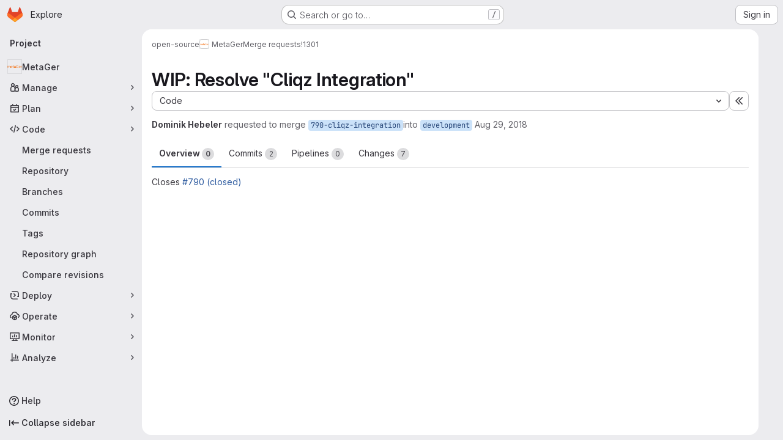

--- FILE ---
content_type: text/javascript; charset=utf-8
request_url: https://gitlab.metager.de/assets/webpack/commons-pages.dashboard.issues-pages.groups.issues-pages.groups.merge_requests-pages.groups.work_ite-d0ce6f28.31b2a474.chunk.js
body_size: 20776
content:
(this.webpackJsonp=this.webpackJsonp||[]).push([["commons-pages.dashboard.issues-pages.groups.issues-pages.groups.merge_requests-pages.groups.work_ite-d0ce6f28","9a1d23f6"],{"+kWK":function(t,e,n){"use strict";var r=n("XCkn"),o=n.n(r),i=n("4Qts"),s=n("HTBS"),l=n("IZAz"),a=n("/lV4"),c=n("0DeP"),u={name:"UserAvatarImage",components:{GlTooltip:i.a,GlAvatar:s.a},props:{lazy:{type:Boolean,required:!1,default:!1},imgSrc:{type:String,required:!1,default:l.a},cssClasses:{type:String,required:!1,default:""},imgAlt:{type:String,required:!1,default:Object(a.a)("user avatar")},size:{type:[Number,Object],required:!0},tooltipText:{type:String,required:!1,default:""},tooltipPlacement:{type:String,required:!1,default:"top"},pseudo:{type:Boolean,required:!1,default:!1}},computed:{sanitizedSource(){let t=""===this.imgSrc||null===this.imgSrc?l.a:this.imgSrc;return 0===t.indexOf("data:")||t.includes("?")||(t+="?width="+this.maximumSize),t},maximumSize(){return o()(this.size)?2*Math.max(...Object.values(this.size)):2*this.size},resultantSrcAttribute(){return this.lazy?c.b:this.sanitizedSource}}},f=n("tBpV"),d=Object(f.a)(u,(function(){var t=this,e=t._self._c;return e("span",{ref:"userAvatar"},[e("gl-avatar",{staticClass:"gl-bg-cover",class:{lazy:t.lazy,[t.cssClasses]:!0},style:t.pseudo?{backgroundImage:`url('${t.sanitizedSource}')`}:null,attrs:{src:t.pseudo?void 0:t.resultantSrcAttribute,"data-src":t.sanitizedSource,size:t.size,alt:t.imgAlt,"data-testid":"user-avatar-image"}}),t.tooltipText||t.$scopedSlots.default?e("gl-tooltip",{attrs:{target:function(){return t.$refs.userAvatar},placement:t.tooltipPlacement,boundary:"window"}},[t._t("default",(function(){return[t._v(t._s(t.tooltipText))]}))],2):t._e()],1)}),[],!1,null,null,null);e.a=d.exports},"3CjL":function(t,e,n){var r=n("6+df"),o=n("3ftC");t.exports=function(t,e,n){return void 0===n&&(n=e,e=void 0),void 0!==n&&(n=(n=o(n))==n?n:0),void 0!==e&&(e=(e=o(e))==e?e:0),r(o(t),e,n)}},"6+df":function(t,e){t.exports=function(t,e,n){return t==t&&(void 0!==n&&(t=t<=n?t:n),void 0!==e&&(t=t>=e?t:e)),t}},AUvv:function(t,e){(function(){var t,n,r,o,i,s,l,a,c,u,f,d,h,p,g,m;e.score=function(t,e,r){var o,s,l;return o=r.preparedQuery,r.allowErrors||i(t,o.core_lw,o.core_up)?(l=t.toLowerCase(),s=n(t,l,o),Math.ceil(s)):0},e.isMatch=i=function(t,e,n){var r,o,i,s,l,a,c;if(i=t.length,s=e.length,!i||s>i)return!1;for(r=-1,o=-1;++o<s;){for(l=e.charCodeAt(o),a=n.charCodeAt(o);++r<i&&(c=t.charCodeAt(r))!==l&&c!==a;);if(r===i)return!1}return!0},e.computeScore=n=function(t,e,n){var r,o,i,s,l,p,g,b,y,v,w,x,O,S,j,C,A,T,k,E,L,R,P,q;if(j=n.query,C=n.query_lw,v=t.length,O=j.length,o=(r=c(t,e,j,C)).score,r.count===O)return d(O,v,o,r.pos);if((S=e.indexOf(C))>-1)return h(t,e,j,C,S,O,v);for(E=new Array(O),l=new Array(O),q=m(O,v),x=w=Math.ceil(.75*O)+5,g=!0,y=-1;++y<O;)E[y]=0,l[y]=0;for(b=-1;++b<v;)if(!(R=e[b]).charCodeAt(0)in n.charCodes){if(g){for(y=-1;++y<O;)l[y]=0;g=!1}}else for(T=0,k=0,s=0,A=!0,g=!0,y=-1;++y<O;){if((L=E[y])>T&&(T=L),p=0,C[y]===R)if(P=a(b,t,e),p=s>0?s:f(t,e,j,C,b,y,P),(i=k+u(b,y,P,o,p))>T)T=i,x=w;else{if(A&&--x<=0)return Math.max(T,E[O-1])*q;A=!1}k=L,s=l[y],l[y]=p,E[y]=T}return(T=E[O-1])*q},e.isWordStart=a=function(t,e,n){var r,o;return 0===t||(r=e[t],o=e[t-1],s(o)||r!==n[t]&&o===n[t-1])},e.isWordEnd=l=function(t,e,n,r){var o,i;return t===r-1||(o=e[t],i=e[t+1],s(i)||o===n[t]&&i!==n[t+1])},s=function(t){return" "===t||"."===t||"-"===t||"_"===t||"/"===t||"\\"===t},g=function(t){var e;return t<20?100+(e=20-t)*e:Math.max(120-t,0)},e.scoreSize=m=function(t,e){return 150/(150+Math.abs(e-t))},d=function(t,e,n,r){return 2*t*(150*n+g(r))*m(t,e)},e.scorePattern=p=function(t,e,n,r,o){var i,s;return s=t,i=6,n===t&&(i+=2),r&&(i+=3),o&&(i+=1),t===e&&(r&&(s+=n===e?2:1),o&&(i+=1)),n+s*(s+i)},e.scoreCharacter=u=function(t,e,n,r,o){var i;return i=g(t),n?i+150*((r>o?r:o)+10):i+150*o},e.scoreConsecutives=f=function(t,e,n,r,o,i,s){var a,c,u,f,d,h,g;for(a=(u=(c=t.length)-o)<(d=(f=n.length)-i)?u:d,h=0,g=0,n[i]===t[o]&&h++;++g<a&&r[++i]===e[++o];)n[i]===t[o]&&h++;return g<a&&o--,1===g?1+2*h:p(g,f,h,s,l(o,t,e,c))},e.scoreExactMatch=h=function(t,e,n,r,o,i,s){var c,u,f,h,g;for((g=a(o,t,e))||(f=e.indexOf(r,o+1))>-1&&(g=a(f,t,e))&&(o=f),u=-1,h=0;++u<i;)n[o+u]===t[u]&&h++;return c=l(o+i-1,t,e,s),d(i,s,p(i,i,h,g,c),o)},r=new(t=function(t,e,n){this.score=t,this.pos=e,this.count=n})(0,.1,0),e.scoreAcronyms=c=function(e,n,i,l){var c,u,f,d,h,g,m,b,y,v,w;if(h=e.length,g=i.length,!(h>1&&g>1))return r;for(c=0,v=0,w=0,b=0,f=-1,d=-1;++d<g;){if(m=l[d],s(m)){if((f=n.indexOf(m,f+1))>-1){v++;continue}break}for(;++f<h;)if(m===n[f]&&a(f,e,n)){i[d]===e[f]&&b++,w+=f,c++;break}if(f===h)break}return c<2?r:(u=c===g&&o(e,n,i,c),y=p(c,g,b,!0,u),new t(y,w/c,c+v))},o=function(t,e,n,r){var o,i,s;if(o=0,(s=t.length)>12*n.length)return!1;for(i=-1;++i<s;)if(a(i,t,e)&&++o>r)return!1;return!0}}).call(this)},D4cA:function(t,e,n){"use strict";var r=n("7xOh");e.a=Object(r.a)()},IZAz:function(t,e,n){"use strict";e.a="[data-uri]"},OVZb:function(t,e,n){"use strict";var r=n("q3oM"),o=n("mpVB"),i=n("CbCZ"),s=n("d85j"),l=n("Jx7q"),a=n("4Qts"),c={name:"GlLabel",components:{GlButton:i.a,GlIcon:s.a,GlLink:l.a,GlTooltip:a.a},props:{backgroundColor:{type:String,required:!0,validator:function(t){return/^(#|rgb|rgba)/.test(t)}},title:{type:String,required:!0,default:""},description:{type:String,required:!1,default:""},tooltipPlacement:{type:String,required:!1,default:"top"},target:{type:String,required:!1,default:""},scoped:{type:Boolean,required:!1,default:!1},showCloseButton:{type:Boolean,required:!1,default:!1},disabled:{type:Boolean,required:!1,default:!1}},data(){return{splitScopedLabelIndex:this.title.lastIndexOf("::")}},computed:{cssClasses(){const t=Object(o.a)(this.backgroundColor);return{"gl-label-scoped":this.scoped,"gl-label-text-dark":t===r.F.dark,"gl-label-text-light":t===r.F.light}},cssVariables(){return{"--label-background-color":this.backgroundColor,"--label-inset-border":"inset 0 0 0 2px "+this.backgroundColor}},scopedKey(){return this.scoped?this.title.slice(0,this.splitScopedLabelIndex):this.title},scopedValue(){return this.title.slice(this.splitScopedLabelIndex+2)},labelComponent(){return this.target?l.a:"span"},tooltipTarget(){return this.target?this.$refs.labelTitle.$el:this.$refs.labelTitle}},watch:{title(){this.splitScopedLabelIndex=this.title.lastIndexOf("::")}},methods:{onClick(t){this.$emit("click",t)},onClose(t){this.$emit("close",t)}}},u=n("tBpV"),f=Object(u.a)(c,(function(){var t=this,e=t._self._c;return e("span",t._b({staticClass:"gl-label",class:t.cssClasses,style:t.cssVariables,on:{click:t.onClick}},"span",t.$attrs,!1),[e(t.labelComponent,{ref:"labelTitle",tag:"component",staticClass:"gl-label-link",class:{"gl-label-link-underline":t.target},attrs:{href:!!t.target&&t.target,tabindex:"0"}},[e("span",{staticClass:"gl-label-text"},[t._v("\n      "+t._s(t.scopedKey)+"\n    ")]),t._v(" "),t.scoped&&t.scopedValue?e("span",{staticClass:"gl-label-text-scoped"},[t._v("\n      "+t._s(t.scopedValue)+"\n    ")]):t._e()]),t._v(" "),t.showCloseButton?e("gl-button",{staticClass:"gl-label-close !gl-p-0",attrs:{category:"tertiary",size:"small",variant:"reset","aria-label":"Remove label",disabled:t.disabled},on:{click:t.onClose}},[e("gl-icon",{attrs:{name:"close-xs",size:12}})],1):t._e(),t._v(" "),t.description?e("gl-tooltip",{attrs:{target:function(){return t.tooltipTarget},placement:t.tooltipPlacement,boundary:"viewport"}},[t.scoped?e("span",{staticClass:"gl-label-tooltip-title"},[t._v("Scoped label")]):t._e(),t._v("\n    "+t._s(t.description)+"\n  ")]):t._e()],1)}),[],!1,null,null,null);e.a=f.exports},PxiM:function(t,e,n){(function(e){(function(){var r,o,i,s,l,a,c,u;i=n("zgIB"),s=n("rxWs"),u=n("AUvv"),a=n("jP5H"),r=n("dsXv"),c=null,o="win32"===(null!=e?e.platform:void 0)?"\\":"/",t.exports={filter:function(t,e,n){return null==n&&(n={}),(null!=e?e.length:void 0)&&(null!=t?t.length:void 0)?(n=l(n,e),i(t,e,n)):[]},score:function(t,e,n){return null==n&&(n={}),(null!=t?t.length:void 0)&&(null!=e?e.length:void 0)?(n=l(n,e)).usePathScoring?a.score(t,e,n):u.score(t,e,n):0},match:function(t,e,n){var r;return null==n&&(n={}),t&&e?t===e?function(){r=[];for(var e=0,n=t.length;0<=n?e<n:e>n;0<=n?e++:e--)r.push(e);return r}.apply(this):(n=l(n,e),s.match(t,e,n)):[]},wrap:function(t,e,n){return null==n&&(n={}),t&&e?(n=l(n,e),s.wrap(t,e,n)):[]},prepareQuery:function(t,e){return null==e&&(e={}),(e=l(e,t)).preparedQuery}},l=function(t,e){return null==t.allowErrors&&(t.allowErrors=!1),null==t.usePathScoring&&(t.usePathScoring=!0),null==t.useExtensionBonus&&(t.useExtensionBonus=!1),null==t.pathSeparator&&(t.pathSeparator=o),null==t.optCharRegEx&&(t.optCharRegEx=null),null==t.wrap&&(t.wrap=null),null==t.preparedQuery&&(t.preparedQuery=c&&c.query===e?c:c=new r(e,t)),t}}).call(this)}).call(this,n("TzVV"))},Vz8y:function(t,e,n){"use strict";function r(){return"undefined"!=typeof window}function o(t){return l(t)?(t.nodeName||"").toLowerCase():"#document"}function i(t){var e;return(null==t||null==(e=t.ownerDocument)?void 0:e.defaultView)||window}function s(t){var e;return null==(e=(l(t)?t.ownerDocument:t.document)||window.document)?void 0:e.documentElement}function l(t){return!!r()&&(t instanceof Node||t instanceof i(t).Node)}function a(t){return!!r()&&(t instanceof Element||t instanceof i(t).Element)}function c(t){return!!r()&&(t instanceof HTMLElement||t instanceof i(t).HTMLElement)}function u(t){return!(!r()||"undefined"==typeof ShadowRoot)&&(t instanceof ShadowRoot||t instanceof i(t).ShadowRoot)}n.d(e,"a",(function(){return C})),n.d(e,"b",(function(){return x})),n.d(e,"c",(function(){return s})),n.d(e,"d",(function(){return E})),n.d(e,"e",(function(){return o})),n.d(e,"f",(function(){return A})),n.d(e,"g",(function(){return k})),n.d(e,"h",(function(){return T})),n.d(e,"i",(function(){return i})),n.d(e,"j",(function(){return w})),n.d(e,"k",(function(){return a})),n.d(e,"l",(function(){return c})),n.d(e,"m",(function(){return j})),n.d(e,"n",(function(){return d})),n.d(e,"o",(function(){return p})),n.d(e,"p",(function(){return m})),n.d(e,"q",(function(){return O}));const f=new Set(["inline","contents"]);function d(t){const{overflow:e,overflowX:n,overflowY:r,display:o}=C(t);return/auto|scroll|overlay|hidden|clip/.test(e+r+n)&&!f.has(o)}const h=new Set(["table","td","th"]);function p(t){return h.has(o(t))}const g=[":popover-open",":modal"];function m(t){return g.some(e=>{try{return t.matches(e)}catch(t){return!1}})}const b=["transform","translate","scale","rotate","perspective"],y=["transform","translate","scale","rotate","perspective","filter"],v=["paint","layout","strict","content"];function w(t){const e=O(),n=a(t)?C(t):t;return b.some(t=>!!n[t]&&"none"!==n[t])||!!n.containerType&&"normal"!==n.containerType||!e&&!!n.backdropFilter&&"none"!==n.backdropFilter||!e&&!!n.filter&&"none"!==n.filter||y.some(t=>(n.willChange||"").includes(t))||v.some(t=>(n.contain||"").includes(t))}function x(t){let e=T(t);for(;c(e)&&!j(e);){if(w(e))return e;if(m(e))return null;e=T(e)}return null}function O(){return!("undefined"==typeof CSS||!CSS.supports)&&CSS.supports("-webkit-backdrop-filter","none")}const S=new Set(["html","body","#document"]);function j(t){return S.has(o(t))}function C(t){return i(t).getComputedStyle(t)}function A(t){return a(t)?{scrollLeft:t.scrollLeft,scrollTop:t.scrollTop}:{scrollLeft:t.scrollX,scrollTop:t.scrollY}}function T(t){if("html"===o(t))return t;const e=t.assignedSlot||t.parentNode||u(t)&&t.host||s(t);return u(e)?e.host:e}function k(t,e,n){var r;void 0===e&&(e=[]),void 0===n&&(n=!0);const o=function t(e){const n=T(e);return j(n)?e.ownerDocument?e.ownerDocument.body:e.body:c(n)&&d(n)?n:t(n)}(t),s=o===(null==(r=t.ownerDocument)?void 0:r.body),l=i(o);if(s){const t=E(l);return e.concat(l,l.visualViewport||[],d(o)?o:[],t&&n?k(t):[])}return e.concat(o,k(o,[],n))}function E(t){return t.parent&&Object.getPrototypeOf(t.parent)?t.frameElement:null}},WrwP:function(t,e,n){"use strict";n.r(e),n.d(e,"getOverflowAncestors",(function(){return z.g})),n.d(e,"arrow",(function(){return ut})),n.d(e,"autoPlacement",(function(){return it})),n.d(e,"autoUpdate",(function(){return nt})),n.d(e,"computePosition",(function(){return ht})),n.d(e,"detectOverflow",(function(){return rt})),n.d(e,"flip",(function(){return lt})),n.d(e,"hide",(function(){return ct})),n.d(e,"inline",(function(){return ft})),n.d(e,"limitShift",(function(){return dt})),n.d(e,"offset",(function(){return ot})),n.d(e,"platform",(function(){return tt})),n.d(e,"shift",(function(){return st})),n.d(e,"size",(function(){return at}));const r=["top","right","bottom","left"],o=["start","end"],i=r.reduce((t,e)=>t.concat(e,e+"-"+o[0],e+"-"+o[1]),[]),s=Math.min,l=Math.max,a=Math.round,c=Math.floor,u=t=>({x:t,y:t}),f={left:"right",right:"left",bottom:"top",top:"bottom"},d={start:"end",end:"start"};function h(t,e,n){return l(t,s(e,n))}function p(t,e){return"function"==typeof t?t(e):t}function g(t){return t.split("-")[0]}function m(t){return t.split("-")[1]}function b(t){return"x"===t?"y":"x"}function y(t){return"y"===t?"height":"width"}const v=new Set(["top","bottom"]);function w(t){return v.has(g(t))?"y":"x"}function x(t){return b(w(t))}function O(t,e,n){void 0===n&&(n=!1);const r=m(t),o=x(t),i=y(o);let s="x"===o?r===(n?"end":"start")?"right":"left":"start"===r?"bottom":"top";return e.reference[i]>e.floating[i]&&(s=E(s)),[s,E(s)]}function S(t){return t.replace(/start|end/g,t=>d[t])}const j=["left","right"],C=["right","left"],A=["top","bottom"],T=["bottom","top"];function k(t,e,n,r){const o=m(t);let i=function(t,e,n){switch(t){case"top":case"bottom":return n?e?C:j:e?j:C;case"left":case"right":return e?A:T;default:return[]}}(g(t),"start"===n,r);return o&&(i=i.map(t=>t+"-"+o),e&&(i=i.concat(i.map(S)))),i}function E(t){return t.replace(/left|right|bottom|top/g,t=>f[t])}function L(t){return"number"!=typeof t?function(t){return{top:0,right:0,bottom:0,left:0,...t}}(t):{top:t,right:t,bottom:t,left:t}}function R(t){const{x:e,y:n,width:r,height:o}=t;return{width:r,height:o,top:n,left:e,right:e+r,bottom:n+o,x:e,y:n}}function P(t,e,n){let{reference:r,floating:o}=t;const i=w(e),s=x(e),l=y(s),a=g(e),c="y"===i,u=r.x+r.width/2-o.width/2,f=r.y+r.height/2-o.height/2,d=r[l]/2-o[l]/2;let h;switch(a){case"top":h={x:u,y:r.y-o.height};break;case"bottom":h={x:u,y:r.y+r.height};break;case"right":h={x:r.x+r.width,y:f};break;case"left":h={x:r.x-o.width,y:f};break;default:h={x:r.x,y:r.y}}switch(m(e)){case"start":h[s]-=d*(n&&c?-1:1);break;case"end":h[s]+=d*(n&&c?-1:1)}return h}async function q(t,e){var n;void 0===e&&(e={});const{x:r,y:o,platform:i,rects:s,elements:l,strategy:a}=t,{boundary:c="clippingAncestors",rootBoundary:u="viewport",elementContext:f="floating",altBoundary:d=!1,padding:h=0}=p(e,t),g=L(h),m=l[d?"floating"===f?"reference":"floating":f],b=R(await i.getClippingRect({element:null==(n=await(null==i.isElement?void 0:i.isElement(m)))||n?m:m.contextElement||await(null==i.getDocumentElement?void 0:i.getDocumentElement(l.floating)),boundary:c,rootBoundary:u,strategy:a})),y="floating"===f?{x:r,y:o,width:s.floating.width,height:s.floating.height}:s.reference,v=await(null==i.getOffsetParent?void 0:i.getOffsetParent(l.floating)),w=await(null==i.isElement?void 0:i.isElement(v))&&await(null==i.getScale?void 0:i.getScale(v))||{x:1,y:1},x=R(i.convertOffsetParentRelativeRectToViewportRelativeRect?await i.convertOffsetParentRelativeRectToViewportRelativeRect({elements:l,rect:y,offsetParent:v,strategy:a}):y);return{top:(b.top-x.top+g.top)/w.y,bottom:(x.bottom-b.bottom+g.bottom)/w.y,left:(b.left-x.left+g.left)/w.x,right:(x.right-b.right+g.right)/w.x}}function B(t,e){return{top:t.top-e.height,right:t.right-e.width,bottom:t.bottom-e.height,left:t.left-e.width}}function $(t){return r.some(e=>t[e]>=0)}function D(t){const e=s(...t.map(t=>t.left)),n=s(...t.map(t=>t.top));return{x:e,y:n,width:l(...t.map(t=>t.right))-e,height:l(...t.map(t=>t.bottom))-n}}const _=new Set(["left","top"]);var z=n("Vz8y");function I(t){const e=Object(z.a)(t);let n=parseFloat(e.width)||0,r=parseFloat(e.height)||0;const o=Object(z.l)(t),i=o?t.offsetWidth:n,s=o?t.offsetHeight:r,l=a(n)!==i||a(r)!==s;return l&&(n=i,r=s),{width:n,height:r,$:l}}function W(t){return Object(z.k)(t)?t:t.contextElement}function N(t){const e=W(t);if(!Object(z.l)(e))return u(1);const n=e.getBoundingClientRect(),{width:r,height:o,$:i}=I(e);let s=(i?a(n.width):n.width)/r,l=(i?a(n.height):n.height)/o;return s&&Number.isFinite(s)||(s=1),l&&Number.isFinite(l)||(l=1),{x:s,y:l}}const V=u(0);function M(t){const e=Object(z.i)(t);return Object(z.q)()&&e.visualViewport?{x:e.visualViewport.offsetLeft,y:e.visualViewport.offsetTop}:V}function H(t,e,n,r){void 0===e&&(e=!1),void 0===n&&(n=!1);const o=t.getBoundingClientRect(),i=W(t);let s=u(1);e&&(r?Object(z.k)(r)&&(s=N(r)):s=N(t));const l=function(t,e,n){return void 0===e&&(e=!1),!(!n||e&&n!==Object(z.i)(t))&&e}(i,n,r)?M(i):u(0);let a=(o.left+l.x)/s.x,c=(o.top+l.y)/s.y,f=o.width/s.x,d=o.height/s.y;if(i){const t=Object(z.i)(i),e=r&&Object(z.k)(r)?Object(z.i)(r):r;let n=t,o=Object(z.d)(n);for(;o&&r&&e!==n;){const t=N(o),e=o.getBoundingClientRect(),r=Object(z.a)(o),i=e.left+(o.clientLeft+parseFloat(r.paddingLeft))*t.x,s=e.top+(o.clientTop+parseFloat(r.paddingTop))*t.y;a*=t.x,c*=t.y,f*=t.x,d*=t.y,a+=i,c+=s,n=Object(z.i)(o),o=Object(z.d)(n)}}return R({width:f,height:d,x:a,y:c})}function F(t,e){const n=Object(z.f)(t).scrollLeft;return e?e.left+n:H(Object(z.c)(t)).left+n}function U(t,e){const n=t.getBoundingClientRect();return{x:n.left+e.scrollLeft-F(t,n),y:n.top+e.scrollTop}}const G=new Set(["absolute","fixed"]);function Y(t,e,n){let r;if("viewport"===e)r=function(t,e){const n=Object(z.i)(t),r=Object(z.c)(t),o=n.visualViewport;let i=r.clientWidth,s=r.clientHeight,l=0,a=0;if(o){i=o.width,s=o.height;const t=Object(z.q)();(!t||t&&"fixed"===e)&&(l=o.offsetLeft,a=o.offsetTop)}const c=F(r);if(c<=0){const t=r.ownerDocument,e=t.body,n=getComputedStyle(e),o="CSS1Compat"===t.compatMode&&parseFloat(n.marginLeft)+parseFloat(n.marginRight)||0,s=Math.abs(r.clientWidth-e.clientWidth-o);s<=25&&(i-=s)}else c<=25&&(i+=c);return{width:i,height:s,x:l,y:a}}(t,n);else if("document"===e)r=function(t){const e=Object(z.c)(t),n=Object(z.f)(t),r=t.ownerDocument.body,o=l(e.scrollWidth,e.clientWidth,r.scrollWidth,r.clientWidth),i=l(e.scrollHeight,e.clientHeight,r.scrollHeight,r.clientHeight);let s=-n.scrollLeft+F(t);const a=-n.scrollTop;return"rtl"===Object(z.a)(r).direction&&(s+=l(e.clientWidth,r.clientWidth)-o),{width:o,height:i,x:s,y:a}}(Object(z.c)(t));else if(Object(z.k)(e))r=function(t,e){const n=H(t,!0,"fixed"===e),r=n.top+t.clientTop,o=n.left+t.clientLeft,i=Object(z.l)(t)?N(t):u(1);return{width:t.clientWidth*i.x,height:t.clientHeight*i.y,x:o*i.x,y:r*i.y}}(e,n);else{const n=M(t);r={x:e.x-n.x,y:e.y-n.y,width:e.width,height:e.height}}return R(r)}function Z(t,e){const n=Object(z.h)(t);return!(n===e||!Object(z.k)(n)||Object(z.m)(n))&&("fixed"===Object(z.a)(n).position||Z(n,e))}function K(t,e,n){const r=Object(z.l)(e),o=Object(z.c)(e),i="fixed"===n,s=H(t,!0,i,e);let l={scrollLeft:0,scrollTop:0};const a=u(0);function c(){a.x=F(o)}if(r||!r&&!i)if(("body"!==Object(z.e)(e)||Object(z.n)(o))&&(l=Object(z.f)(e)),r){const t=H(e,!0,i,e);a.x=t.x+e.clientLeft,a.y=t.y+e.clientTop}else o&&c();i&&!r&&o&&c();const f=!o||r||i?u(0):U(o,l);return{x:s.left+l.scrollLeft-a.x-f.x,y:s.top+l.scrollTop-a.y-f.y,width:s.width,height:s.height}}function X(t){return"static"===Object(z.a)(t).position}function Q(t,e){if(!Object(z.l)(t)||"fixed"===Object(z.a)(t).position)return null;if(e)return e(t);let n=t.offsetParent;return Object(z.c)(t)===n&&(n=n.ownerDocument.body),n}function J(t,e){const n=Object(z.i)(t);if(Object(z.p)(t))return n;if(!Object(z.l)(t)){let e=Object(z.h)(t);for(;e&&!Object(z.m)(e);){if(Object(z.k)(e)&&!X(e))return e;e=Object(z.h)(e)}return n}let r=Q(t,e);for(;r&&Object(z.o)(r)&&X(r);)r=Q(r,e);return r&&Object(z.m)(r)&&X(r)&&!Object(z.j)(r)?n:r||Object(z.b)(t)||n}const tt={convertOffsetParentRelativeRectToViewportRelativeRect:function(t){let{elements:e,rect:n,offsetParent:r,strategy:o}=t;const i="fixed"===o,s=Object(z.c)(r),l=!!e&&Object(z.p)(e.floating);if(r===s||l&&i)return n;let a={scrollLeft:0,scrollTop:0},c=u(1);const f=u(0),d=Object(z.l)(r);if((d||!d&&!i)&&(("body"!==Object(z.e)(r)||Object(z.n)(s))&&(a=Object(z.f)(r)),Object(z.l)(r))){const t=H(r);c=N(r),f.x=t.x+r.clientLeft,f.y=t.y+r.clientTop}const h=!s||d||i?u(0):U(s,a);return{width:n.width*c.x,height:n.height*c.y,x:n.x*c.x-a.scrollLeft*c.x+f.x+h.x,y:n.y*c.y-a.scrollTop*c.y+f.y+h.y}},getDocumentElement:z.c,getClippingRect:function(t){let{element:e,boundary:n,rootBoundary:r,strategy:o}=t;const i=[..."clippingAncestors"===n?Object(z.p)(e)?[]:function(t,e){const n=e.get(t);if(n)return n;let r=Object(z.g)(t,[],!1).filter(t=>Object(z.k)(t)&&"body"!==Object(z.e)(t)),o=null;const i="fixed"===Object(z.a)(t).position;let s=i?Object(z.h)(t):t;for(;Object(z.k)(s)&&!Object(z.m)(s);){const e=Object(z.a)(s),n=Object(z.j)(s);n||"fixed"!==e.position||(o=null);(i?!n&&!o:!n&&"static"===e.position&&!!o&&G.has(o.position)||Object(z.n)(s)&&!n&&Z(t,s))?r=r.filter(t=>t!==s):o=e,s=Object(z.h)(s)}return e.set(t,r),r}(e,this._c):[].concat(n),r],a=i[0],c=i.reduce((t,n)=>{const r=Y(e,n,o);return t.top=l(r.top,t.top),t.right=s(r.right,t.right),t.bottom=s(r.bottom,t.bottom),t.left=l(r.left,t.left),t},Y(e,a,o));return{width:c.right-c.left,height:c.bottom-c.top,x:c.left,y:c.top}},getOffsetParent:J,getElementRects:async function(t){const e=this.getOffsetParent||J,n=this.getDimensions,r=await n(t.floating);return{reference:K(t.reference,await e(t.floating),t.strategy),floating:{x:0,y:0,width:r.width,height:r.height}}},getClientRects:function(t){return Array.from(t.getClientRects())},getDimensions:function(t){const{width:e,height:n}=I(t);return{width:e,height:n}},getScale:N,isElement:z.k,isRTL:function(t){return"rtl"===Object(z.a)(t).direction}};function et(t,e){return t.x===e.x&&t.y===e.y&&t.width===e.width&&t.height===e.height}function nt(t,e,n,r){void 0===r&&(r={});const{ancestorScroll:o=!0,ancestorResize:i=!0,elementResize:a="function"==typeof ResizeObserver,layoutShift:u="function"==typeof IntersectionObserver,animationFrame:f=!1}=r,d=W(t),h=o||i?[...d?Object(z.g)(d):[],...Object(z.g)(e)]:[];h.forEach(t=>{o&&t.addEventListener("scroll",n,{passive:!0}),i&&t.addEventListener("resize",n)});const p=d&&u?function(t,e){let n,r=null;const o=Object(z.c)(t);function i(){var t;clearTimeout(n),null==(t=r)||t.disconnect(),r=null}return function a(u,f){void 0===u&&(u=!1),void 0===f&&(f=1),i();const d=t.getBoundingClientRect(),{left:h,top:p,width:g,height:m}=d;if(u||e(),!g||!m)return;const b={rootMargin:-c(p)+"px "+-c(o.clientWidth-(h+g))+"px "+-c(o.clientHeight-(p+m))+"px "+-c(h)+"px",threshold:l(0,s(1,f))||1};let y=!0;function v(e){const r=e[0].intersectionRatio;if(r!==f){if(!y)return a();r?a(!1,r):n=setTimeout(()=>{a(!1,1e-7)},1e3)}1!==r||et(d,t.getBoundingClientRect())||a(),y=!1}try{r=new IntersectionObserver(v,{...b,root:o.ownerDocument})}catch(t){r=new IntersectionObserver(v,b)}r.observe(t)}(!0),i}(d,n):null;let g,m=-1,b=null;a&&(b=new ResizeObserver(t=>{let[r]=t;r&&r.target===d&&b&&(b.unobserve(e),cancelAnimationFrame(m),m=requestAnimationFrame(()=>{var t;null==(t=b)||t.observe(e)})),n()}),d&&!f&&b.observe(d),b.observe(e));let y=f?H(t):null;return f&&function e(){const r=H(t);y&&!et(y,r)&&n();y=r,g=requestAnimationFrame(e)}(),n(),()=>{var t;h.forEach(t=>{o&&t.removeEventListener("scroll",n),i&&t.removeEventListener("resize",n)}),null==p||p(),null==(t=b)||t.disconnect(),b=null,f&&cancelAnimationFrame(g)}}const rt=q,ot=function(t){return void 0===t&&(t=0),{name:"offset",options:t,async fn(e){var n,r;const{x:o,y:i,placement:s,middlewareData:l}=e,a=await async function(t,e){const{placement:n,platform:r,elements:o}=t,i=await(null==r.isRTL?void 0:r.isRTL(o.floating)),s=g(n),l=m(n),a="y"===w(n),c=_.has(s)?-1:1,u=i&&a?-1:1,f=p(e,t);let{mainAxis:d,crossAxis:h,alignmentAxis:b}="number"==typeof f?{mainAxis:f,crossAxis:0,alignmentAxis:null}:{mainAxis:f.mainAxis||0,crossAxis:f.crossAxis||0,alignmentAxis:f.alignmentAxis};return l&&"number"==typeof b&&(h="end"===l?-1*b:b),a?{x:h*u,y:d*c}:{x:d*c,y:h*u}}(e,t);return s===(null==(n=l.offset)?void 0:n.placement)&&null!=(r=l.arrow)&&r.alignmentOffset?{}:{x:o+a.x,y:i+a.y,data:{...a,placement:s}}}}},it=function(t){return void 0===t&&(t={}),{name:"autoPlacement",options:t,async fn(e){var n,r,o;const{rects:s,middlewareData:l,placement:a,platform:c,elements:u}=e,{crossAxis:f=!1,alignment:d,allowedPlacements:h=i,autoAlignment:b=!0,...y}=p(t,e),v=void 0!==d||h===i?function(t,e,n){return(t?[...n.filter(e=>m(e)===t),...n.filter(e=>m(e)!==t)]:n.filter(t=>g(t)===t)).filter(n=>!t||(m(n)===t||!!e&&S(n)!==n))}(d||null,b,h):h,w=await q(e,y),x=(null==(n=l.autoPlacement)?void 0:n.index)||0,j=v[x];if(null==j)return{};const C=O(j,s,await(null==c.isRTL?void 0:c.isRTL(u.floating)));if(a!==j)return{reset:{placement:v[0]}};const A=[w[g(j)],w[C[0]],w[C[1]]],T=[...(null==(r=l.autoPlacement)?void 0:r.overflows)||[],{placement:j,overflows:A}],k=v[x+1];if(k)return{data:{index:x+1,overflows:T},reset:{placement:k}};const E=T.map(t=>{const e=m(t.placement);return[t.placement,e&&f?t.overflows.slice(0,2).reduce((t,e)=>t+e,0):t.overflows[0],t.overflows]}).sort((t,e)=>t[1]-e[1]),L=(null==(o=E.filter(t=>t[2].slice(0,m(t[0])?2:3).every(t=>t<=0))[0])?void 0:o[0])||E[0][0];return L!==a?{data:{index:x+1,overflows:T},reset:{placement:L}}:{}}}},st=function(t){return void 0===t&&(t={}),{name:"shift",options:t,async fn(e){const{x:n,y:r,placement:o}=e,{mainAxis:i=!0,crossAxis:s=!1,limiter:l={fn:t=>{let{x:e,y:n}=t;return{x:e,y:n}}},...a}=p(t,e),c={x:n,y:r},u=await q(e,a),f=w(g(o)),d=b(f);let m=c[d],y=c[f];if(i){const t="y"===d?"bottom":"right";m=h(m+u["y"===d?"top":"left"],m,m-u[t])}if(s){const t="y"===f?"bottom":"right";y=h(y+u["y"===f?"top":"left"],y,y-u[t])}const v=l.fn({...e,[d]:m,[f]:y});return{...v,data:{x:v.x-n,y:v.y-r,enabled:{[d]:i,[f]:s}}}}}},lt=function(t){return void 0===t&&(t={}),{name:"flip",options:t,async fn(e){var n,r;const{placement:o,middlewareData:i,rects:s,initialPlacement:l,platform:a,elements:c}=e,{mainAxis:u=!0,crossAxis:f=!0,fallbackPlacements:d,fallbackStrategy:h="bestFit",fallbackAxisSideDirection:m="none",flipAlignment:b=!0,...y}=p(t,e);if(null!=(n=i.arrow)&&n.alignmentOffset)return{};const v=g(o),x=w(l),j=g(l)===l,C=await(null==a.isRTL?void 0:a.isRTL(c.floating)),A=d||(j||!b?[E(l)]:function(t){const e=E(t);return[S(t),e,S(e)]}(l)),T="none"!==m;!d&&T&&A.push(...k(l,b,m,C));const L=[l,...A],R=await q(e,y),P=[];let B=(null==(r=i.flip)?void 0:r.overflows)||[];if(u&&P.push(R[v]),f){const t=O(o,s,C);P.push(R[t[0]],R[t[1]])}if(B=[...B,{placement:o,overflows:P}],!P.every(t=>t<=0)){var $,D;const t=((null==($=i.flip)?void 0:$.index)||0)+1,e=L[t];if(e){if(!("alignment"===f&&x!==w(e))||B.every(t=>w(t.placement)!==x||t.overflows[0]>0))return{data:{index:t,overflows:B},reset:{placement:e}}}let n=null==(D=B.filter(t=>t.overflows[0]<=0).sort((t,e)=>t.overflows[1]-e.overflows[1])[0])?void 0:D.placement;if(!n)switch(h){case"bestFit":{var _;const t=null==(_=B.filter(t=>{if(T){const e=w(t.placement);return e===x||"y"===e}return!0}).map(t=>[t.placement,t.overflows.filter(t=>t>0).reduce((t,e)=>t+e,0)]).sort((t,e)=>t[1]-e[1])[0])?void 0:_[0];t&&(n=t);break}case"initialPlacement":n=l}if(o!==n)return{reset:{placement:n}}}return{}}}},at=function(t){return void 0===t&&(t={}),{name:"size",options:t,async fn(e){var n,r;const{placement:o,rects:i,platform:a,elements:c}=e,{apply:u=(()=>{}),...f}=p(t,e),d=await q(e,f),h=g(o),b=m(o),y="y"===w(o),{width:v,height:x}=i.floating;let O,S;"top"===h||"bottom"===h?(O=h,S=b===(await(null==a.isRTL?void 0:a.isRTL(c.floating))?"start":"end")?"left":"right"):(S=h,O="end"===b?"top":"bottom");const j=x-d.top-d.bottom,C=v-d.left-d.right,A=s(x-d[O],j),T=s(v-d[S],C),k=!e.middlewareData.shift;let E=A,L=T;if(null!=(n=e.middlewareData.shift)&&n.enabled.x&&(L=C),null!=(r=e.middlewareData.shift)&&r.enabled.y&&(E=j),k&&!b){const t=l(d.left,0),e=l(d.right,0),n=l(d.top,0),r=l(d.bottom,0);y?L=v-2*(0!==t||0!==e?t+e:l(d.left,d.right)):E=x-2*(0!==n||0!==r?n+r:l(d.top,d.bottom))}await u({...e,availableWidth:L,availableHeight:E});const R=await a.getDimensions(c.floating);return v!==R.width||x!==R.height?{reset:{rects:!0}}:{}}}},ct=function(t){return void 0===t&&(t={}),{name:"hide",options:t,async fn(e){const{rects:n}=e,{strategy:r="referenceHidden",...o}=p(t,e);switch(r){case"referenceHidden":{const t=B(await q(e,{...o,elementContext:"reference"}),n.reference);return{data:{referenceHiddenOffsets:t,referenceHidden:$(t)}}}case"escaped":{const t=B(await q(e,{...o,altBoundary:!0}),n.floating);return{data:{escapedOffsets:t,escaped:$(t)}}}default:return{}}}}},ut=t=>({name:"arrow",options:t,async fn(e){const{x:n,y:r,placement:o,rects:i,platform:l,elements:a,middlewareData:c}=e,{element:u,padding:f=0}=p(t,e)||{};if(null==u)return{};const d=L(f),g={x:n,y:r},b=x(o),v=y(b),w=await l.getDimensions(u),O="y"===b,S=O?"top":"left",j=O?"bottom":"right",C=O?"clientHeight":"clientWidth",A=i.reference[v]+i.reference[b]-g[b]-i.floating[v],T=g[b]-i.reference[b],k=await(null==l.getOffsetParent?void 0:l.getOffsetParent(u));let E=k?k[C]:0;E&&await(null==l.isElement?void 0:l.isElement(k))||(E=a.floating[C]||i.floating[v]);const R=A/2-T/2,P=E/2-w[v]/2-1,q=s(d[S],P),B=s(d[j],P),$=q,D=E-w[v]-B,_=E/2-w[v]/2+R,z=h($,_,D),I=!c.arrow&&null!=m(o)&&_!==z&&i.reference[v]/2-(_<$?q:B)-w[v]/2<0,W=I?_<$?_-$:_-D:0;return{[b]:g[b]+W,data:{[b]:z,centerOffset:_-z-W,...I&&{alignmentOffset:W}},reset:I}}}),ft=function(t){return void 0===t&&(t={}),{name:"inline",options:t,async fn(e){const{placement:n,elements:r,rects:o,platform:i,strategy:a}=e,{padding:c=2,x:u,y:f}=p(t,e),d=Array.from(await(null==i.getClientRects?void 0:i.getClientRects(r.reference))||[]),h=function(t){const e=t.slice().sort((t,e)=>t.y-e.y),n=[];let r=null;for(let t=0;t<e.length;t++){const o=e[t];!r||o.y-r.y>r.height/2?n.push([o]):n[n.length-1].push(o),r=o}return n.map(t=>R(D(t)))}(d),m=R(D(d)),b=L(c);const y=await i.getElementRects({reference:{getBoundingClientRect:function(){if(2===h.length&&h[0].left>h[1].right&&null!=u&&null!=f)return h.find(t=>u>t.left-b.left&&u<t.right+b.right&&f>t.top-b.top&&f<t.bottom+b.bottom)||m;if(h.length>=2){if("y"===w(n)){const t=h[0],e=h[h.length-1],r="top"===g(n),o=t.top,i=e.bottom,s=r?t.left:e.left,l=r?t.right:e.right;return{top:o,bottom:i,left:s,right:l,width:l-s,height:i-o,x:s,y:o}}const t="left"===g(n),e=l(...h.map(t=>t.right)),r=s(...h.map(t=>t.left)),o=h.filter(n=>t?n.left===r:n.right===e),i=o[0].top,a=o[o.length-1].bottom;return{top:i,bottom:a,left:r,right:e,width:e-r,height:a-i,x:r,y:i}}return m}},floating:r.floating,strategy:a});return o.reference.x!==y.reference.x||o.reference.y!==y.reference.y||o.reference.width!==y.reference.width||o.reference.height!==y.reference.height?{reset:{rects:y}}:{}}}},dt=function(t){return void 0===t&&(t={}),{options:t,fn(e){const{x:n,y:r,placement:o,rects:i,middlewareData:s}=e,{offset:l=0,mainAxis:a=!0,crossAxis:c=!0}=p(t,e),u={x:n,y:r},f=w(o),d=b(f);let h=u[d],m=u[f];const y=p(l,e),v="number"==typeof y?{mainAxis:y,crossAxis:0}:{mainAxis:0,crossAxis:0,...y};if(a){const t="y"===d?"height":"width",e=i.reference[d]-i.floating[t]+v.mainAxis,n=i.reference[d]+i.reference[t]-v.mainAxis;h<e?h=e:h>n&&(h=n)}if(c){var x,O;const t="y"===d?"width":"height",e=_.has(g(o)),n=i.reference[f]-i.floating[t]+(e&&(null==(x=s.offset)?void 0:x[f])||0)+(e?0:v.crossAxis),r=i.reference[f]+i.reference[t]+(e?0:(null==(O=s.offset)?void 0:O[f])||0)-(e?v.crossAxis:0);m<n?m=n:m>r&&(m=r)}return{[d]:h,[f]:m}}}},ht=(t,e,n)=>{const r=new Map,o={platform:tt,...n},i={...o.platform,_c:r};return(async(t,e,n)=>{const{placement:r="bottom",strategy:o="absolute",middleware:i=[],platform:s}=n,l=i.filter(Boolean),a=await(null==s.isRTL?void 0:s.isRTL(e));let c=await s.getElementRects({reference:t,floating:e,strategy:o}),{x:u,y:f}=P(c,r,a),d=r,h={},p=0;for(let n=0;n<l.length;n++){const{name:i,fn:g}=l[n],{x:m,y:b,data:y,reset:v}=await g({x:u,y:f,initialPlacement:r,placement:d,strategy:o,middlewareData:h,rects:c,platform:s,elements:{reference:t,floating:e}});u=null!=m?m:u,f=null!=b?b:f,h={...h,[i]:{...h[i],...y}},v&&p<=50&&(p++,"object"==typeof v&&(v.placement&&(d=v.placement),v.rects&&(c=!0===v.rects?await s.getElementRects({reference:t,floating:e,strategy:o}):v.rects),({x:u,y:f}=P(c,d,a))),n=-1)}return{x:u,y:f,placement:d,strategy:o,middlewareData:h}})(t,e,{...o,platform:i})}},XGVf:function(t,e,n){"use strict";n.d(e,"a",(function(){return a}));n("Tznw"),n("IYH6"),n("6yen"),n("OeRx"),n("l/dT"),n("RqS2"),n("Zy7a"),n("cjZU"),n("OAhk"),n("X42P"),n("mHhP"),n("fn0I"),n("UB/6"),n("imhG"),n("dHQd"),n("yoDG"),n("KeS/"),n("tWNI"),n("8d6S"),n("VwWG"),n("IYHS"),n("rIA9"),n("MViX"),n("zglm"),n("GDOA"),n("hlbI"),n("a0mT"),n("u3H1"),n("ta8/"),n("IKCR"),n("nmTw"),n("W2kU"),n("58fc"),n("7dtT"),n("Rhav"),n("uhEP"),n("eppl"),n("ZzK0"),n("z6RN"),n("BzOf"),n("LdIe"),n("PTOk"),n("UezY"),n("hG7+");const r=new Map,o=new Set;let i=null;const s=function(t){r.forEach((function({callback:e,eventTypes:n},r){const o="click"===t.type&&i||t;if(!r.contains(o.target)&&n.includes(t.type))try{e(t)}catch(t){0}})),"click"===t.type&&(i=null)},l=function(t){i=t};const a={bind:function(t,e){const{callback:n,eventTypes:a}=function({arg:t,value:e,modifiers:n}){const r=Object.keys(n);return{callback:e,eventTypes:r.length>0?r:["click"]}}(e);r.has(t)||(r.set(t,{callback:n,eventTypes:a}),function(t){t.forEach((function(t){o.has(t)||("click"===t&&document.addEventListener("mousedown",l),document.addEventListener(t,s,{capture:!0}),o.add(t))})),i=null}(a))},unbind:function(t){const e=r.get(t);var n;e&&(r.delete(t),(n=e.eventTypes).forEach((function(t){o.has(t)&&[...r.values()].every((function({eventTypes:e}){return!e.includes(t)}))&&(document.removeEventListener(t,s),o.delete(t))})),n.includes("click")&&!o.has("click")&&document.removeEventListener("mousedown",l))}}},b1NL:function(t,e,n){"use strict";n("ZzK0"),n("z6RN"),n("BzOf");var r=n("o4PY"),o=n.n(r),i=n("WrwP"),s=n("q3oM"),l=n("RK7s"),a=n("mpVB"),c=n("XGVf"),u=n("CbCZ"),f=n("d85j"),d=n("onSc"),h={props:{positioningStrategy:{type:String,required:!1,default:l.l,validator:function(t){return[l.l,l.m].includes(t)}}},render(t){return this.positioningStrategy===l.m?t(d.MountingPortal,{props:{mountTo:"body",append:!0}},[this.$scopedSlots.default()]):this.$scopedSlots.default()}};var p={name:"BaseDropdown",expose:["open","close","closeAndFocus","containsElement"],BASE_DROPDOWN_CLASS:"gl-new-dropdown",DROPDOWN_CONTAINER_CLASS:"gl-new-dropdown-container",components:{DropdownContainer:h,GlButton:u.a,GlIcon:f.a},directives:{Outside:c.a},props:{toggleText:{type:String,required:!1,default:""},textSrOnly:{type:Boolean,required:!1,default:!1},block:{type:Boolean,required:!1,default:!1},category:{type:String,required:!1,default:s.p.primary,validator:function(t){return Object.keys(s.p).includes(t)}},variant:{type:String,required:!1,default:s.z.default,validator:function(t){return Object.keys(s.z).includes(t)}},size:{type:String,required:!1,default:"medium",validator:function(t){return Object.keys(s.q).includes(t)}},icon:{type:String,required:!1,default:""},disabled:{type:Boolean,required:!1,default:!1},loading:{type:Boolean,required:!1,default:!1},toggleClass:{type:[String,Array,Object],required:!1,default:null},noCaret:{type:Boolean,required:!1,default:!1},placement:{type:String,required:!1,default:"bottom-start",validator:function(t){return["left","center","right"].includes(t)&&Object(a.i)(`GlDisclosureDropdown/GlCollapsibleListbox: "${t}" placement is deprecated.\n            Use ${s.y[t]} instead.`),Object.keys(s.y).includes(t)}},ariaHaspopup:{type:[String,Boolean],required:!1,default:!1,validator:function(t){return["menu","listbox","tree","grid","dialog",!0,!1].includes(t)}},toggleId:{type:String,required:!0},ariaLabelledby:{type:String,required:!1,default:null},offset:{type:[Number,Object],required:!1,default:function(){return{mainAxis:8}}},fluidWidth:{type:Boolean,required:!1,default:!1},positioningStrategy:{type:String,required:!1,default:l.l,validator:function(t){return[l.l,l.m].includes(t)}}},data:()=>({openedYet:!1,visible:!1,baseDropdownId:o()("base-dropdown-")}),computed:{hasNoVisibleToggleText(){var t;return!(null!==(t=this.toggleText)&&void 0!==t&&t.length)||this.textSrOnly},isIconOnly(){return Boolean(this.icon&&this.hasNoVisibleToggleText)},isEllipsisButton(){return this.isIconOnly&&"ellipsis_h"===this.icon},isCaretOnly(){return!this.noCaret&&!this.icon&&this.hasNoVisibleToggleText},ariaAttributes(){return{"aria-haspopup":this.ariaHaspopup,"aria-expanded":String(this.visible),"aria-controls":this.baseDropdownId,"aria-labelledby":this.toggleLabelledBy}},toggleButtonClasses(){return[this.toggleClass,{"gl-new-dropdown-toggle":!0,"button-ellipsis-horizontal":this.isEllipsisButton,"gl-new-dropdown-icon-only btn-icon":this.isIconOnly&&!this.isEllipsisButton,"gl-new-dropdown-toggle-no-caret":this.noCaret,"gl-new-dropdown-caret-only btn-icon":this.isCaretOnly}]},toggleButtonTextClasses(){return this.block?"gl-w-full":""},toggleLabelledBy(){return this.ariaLabelledby?`${this.ariaLabelledby} ${this.toggleId}`:void 0},isDefaultToggle(){return!this.$scopedSlots.toggle},toggleOptions(){var t=this;return this.isDefaultToggle?{is:u.a,icon:this.icon,block:this.block,buttonTextClasses:this.toggleButtonTextClasses,category:this.category,variant:this.variant,size:this.size,disabled:this.disabled,loading:this.loading,class:this.toggleButtonClasses,...this.ariaAttributes,listeners:{keydown:function(e){return t.onKeydown(e)},click:function(e){return t.toggle(e)}}}:{is:"div",class:"gl-new-dropdown-custom-toggle",listeners:{keydown:function(e){return t.onKeydown(e)},click:function(e){return t.toggle(e)}}}},toggleListeners(){return this.toggleOptions.listeners},toggleAttributes(){const{listeners:t,is:e,...n}=this.toggleOptions;return n},toggleComponent(){return this.toggleOptions.is},toggleElement(){var t;return this.$refs.toggle.$el||(null===(t=this.$refs.toggle)||void 0===t?void 0:t.firstElementChild)},panelClasses(){return{"!gl-block":this.visible,"!gl-w-31":!this.fluidWidth,"gl-fixed":this.openedYet&&this.isFixed,"gl-absolute":this.openedYet&&!this.isFixed}},isFixed(){return this.positioningStrategy===l.m},floatingUIConfig(){var t=this;const e=s.y[this.placement],[,n]=e.split("-");return{placement:e,strategy:this.positioningStrategy,middleware:[Object(i.offset)(this.offset),Object(i.autoPlacement)({alignment:n,allowedPlacements:s.w[this.placement]}),Object(i.shift)(),Object(i.arrow)({element:this.$refs.dropdownArrow}),Object(i.size)({apply:function({availableWidth:e,availableHeight:n,elements:r}){var o;const i=r.floating.querySelector("."+l.f);if(!i)return;const s=n-(null!==(o=t.nonScrollableContentHeight)&&void 0!==o?o:0)-8,a=t.fluidWidth?{maxWidth:Math.max(0,e)+"px"}:{};Object.assign(i.style,{maxHeight:Math.max(s,0)+"px"},a)}})]}}},watch:{ariaAttributes:{deep:!0,handler(t){var e=this;this.$scopedSlots.toggle&&Object.keys(t).forEach((function(n){e.toggleElement.setAttribute(n,t[n])}))}}},mounted(){this.checkToggleFocusable()},beforeDestroy(){this.stopFloating()},methods:{checkToggleFocusable(){Object(a.g)(this.toggleElement)||Object(a.h)(this.toggleElement)||Object(a.i)("GlDisclosureDropdown/GlCollapsibleListbox: Toggle is missing a 'tabindex' and cannot be focused.\n          Use 'a' or 'button' element instead or make sure to add 'role=\"button\"' along with 'tabindex' otherwise.",this.$el)},getArrowOffsets(t){const e={top:{staticSide:"bottom",rotation:"225deg"},bottom:{staticSide:"top",rotation:"45deg"},left:{staticSide:"right",rotation:"135deg"},right:{staticSide:"left",rotation:"315deg"}};return e[null==t?void 0:t.split("-")[0]]||e.bottom},async startFloating(){var t=this;this.calculateNonScrollableAreaHeight(),this.observer=new MutationObserver(this.calculateNonScrollableAreaHeight),this.observer.observe(this.$refs.content,{childList:!0,subtree:!0}),this.stopAutoUpdate=Object(i.autoUpdate)(this.toggleElement,this.$refs.content,(async function(){const e=await Object(i.computePosition)(t.toggleElement,t.$refs.content,t.floatingUIConfig);if(!t.$refs.content)return;const{x:n,y:r,middlewareData:o,placement:s}=e,{rotation:l,staticSide:a}=t.getArrowOffsets(s);if(Object.assign(t.$refs.content.style,{left:n+"px",top:r+"px"}),o&&o.arrow){const{x:e,y:n}=o.arrow,r=t.toggleElement.getBoundingClientRect(),i=t.$refs.content.getBoundingClientRect(),s=r.width>i.width?Math.min(Math.max(e,24),i.width-24):e;Object.assign(t.$refs.dropdownArrow.style,{left:null!=e?s+"px":"",top:null!=n?n+"px":"",right:"",bottom:"",[a]:"-4px",transform:`rotate(${l})`})}}))},stopFloating(){var t,e;null===(t=this.observer)||void 0===t||t.disconnect(),null===(e=this.stopAutoUpdate)||void 0===e||e.call(this)},async toggle(t){if(t&&this.visible){let e=!1;if(this.$emit(l.e,{originalEvent:t,preventDefault(){e=!0}}),e)return!1}return this.visible=!this.visible,this.visible?(await this.$nextTick(),this.openedYet=!0,this.startFloating(),this.$emit(l.i)):(this.stopFloating(),this.$emit(l.h)),!0},open(){this.visible||this.toggle()},close(t){this.visible&&this.toggle(t)},clickedToggle(t){var e,n,r,o;return(null===(e=(n=this.$refs.toggle).contains)||void 0===e?void 0:e.call(n,t.target))||(null===(r=this.$refs.toggle.$el)||void 0===r||null===(o=r.contains)||void 0===o?void 0:o.call(r,t.target))},handleClickOutside(t){this.clickedToggle(t)||this.close(t)},async closeAndFocus(t){if(!this.visible)return;const e=this.$el.contains(document.activeElement),n=await this.toggle(t);e&&n&&this.focusToggle()},focusToggle(){this.toggleElement.focus()},onKeydown(t){const{keyCode:e,code:n,target:{tagName:r}}=t;if(e===l.k&&this.visible)return Object(a.k)(t),void this.close();let o=!0,i=!0;"BUTTON"===r?(o=!1,i=!1):"A"===r&&(o=!1),(n===l.d&&o||n===l.n&&i)&&this.toggle(t),n===l.a&&this.$emit(l.g,t)},calculateNonScrollableAreaHeight(){var t;const e=null===(t=this.$refs.content)||void 0===t?void 0:t.querySelector("."+l.f);if(!e)return;const n=this.$refs.content.getBoundingClientRect(),r=e.getBoundingClientRect();this.nonScrollableContentHeight=n.height-r.height},containsElement(t){return t.closest(".gl-new-dropdown")===this.$el||t.closest(".gl-new-dropdown-container")===this.$refs.dropdownContainer}}},g=n("tBpV"),m=Object(g.a)(p,(function(){var t=this,e=t._self._c;return e("div",{class:[t.$options.BASE_DROPDOWN_CLASS,{"!gl-block":t.block}]},[e(t.toggleComponent,t._g(t._b({ref:"toggle",tag:"component",attrs:{id:t.toggleId,"data-testid":"base-dropdown-toggle"}},"component",t.toggleAttributes,!1),t.toggleListeners),[t._t("toggle",(function(){return[e("span",{staticClass:"gl-new-dropdown-button-text",class:{"gl-sr-only":t.textSrOnly}},[t._v("\n        "+t._s(t.toggleText)+"\n      ")]),t._v(" "),t.noCaret?t._e():e("gl-icon",{staticClass:"gl-button-icon gl-new-dropdown-chevron",attrs:{name:"chevron-down"}})]}))],2),t._v(" "),e("dropdown-container",{attrs:{"positioning-strategy":t.positioningStrategy}},[e("div",{directives:[{name:"outside",rawName:"v-outside.click.focusin",value:t.handleClickOutside,expression:"handleClickOutside",modifiers:{click:!0,focusin:!0}}],ref:"dropdownContainer",class:t.$options.DROPDOWN_CONTAINER_CLASS},[e("div",{ref:"content",staticClass:"gl-new-dropdown-panel",class:t.panelClasses,attrs:{id:t.baseDropdownId,"data-testid":"base-dropdown-menu"},on:{keydown:function(e){return!e.type.indexOf("key")&&t._k(e.keyCode,"esc",27,e.key,["Esc","Escape"])?null:(e.stopPropagation(),e.preventDefault(),t.closeAndFocus.apply(null,arguments))}}},[e("div",{ref:"dropdownArrow",staticClass:"gl-new-dropdown-arrow"}),t._v(" "),e("div",{staticClass:"gl-new-dropdown-inner"},[t._t("default",null,{visible:t.visible})],2)])])])],1)}),[],!1,null,null,null);e.a=m.exports},dsXv:function(t,e,n){(function(){var e,r,o,i,s,l,a;a=n("jP5H"),r=a.countDir,i=a.getExtension,t.exports=function(t,n){var s,a,c;if(s=(c=null!=n?n:{}).optCharRegEx,a=c.pathSeparator,!t||!t.length)return null;this.query=t,this.query_lw=t.toLowerCase(),this.core=e(t,s),this.core_lw=this.core.toLowerCase(),this.core_up=l(this.core),this.depth=r(t,t.length,a),this.ext=i(this.query_lw),this.charCodes=o(this.query_lw)},s=/[ _\-:\/\\]/g,e=function(t,e){return null==e&&(e=s),t.replace(e,"")},l=function(t){var e,n,r;for(e="",n=0,r=t.length;n<r;n++)e+=t[n].toUpperCase()[0];return e},o=function(t){var e,n,r;for(r=t.length,n=-1,e=[];++n<r;)e[t.charCodeAt(n)]=!0;return e}}).call(this)},jP5H:function(t,e,n){(function(){var t,r,o,i,s,l,a;a=n("AUvv"),i=a.isMatch,t=a.computeScore,l=a.scoreSize,e.score=function(e,n,r){var o,l,a;return o=r.preparedQuery,r.allowErrors||i(e,o.core_lw,o.core_up)?(a=e.toLowerCase(),l=t(e,a,o),l=s(e,a,l,r),Math.ceil(l)):0},s=function(e,n,i,s){var a,c,u,f,d,h,p,g,m,b;if(0===i)return 0;for(m=s.preparedQuery,b=s.useExtensionBonus,g=s.pathSeparator,d=e.length-1;e[d]===g;)d--;if(p=d-(u=e.lastIndexOf(g,d)),h=1,b&&(i*=h+=o(n,m.ext,u,d,2)),-1===u)return i;for(f=m.depth;u>-1&&f-- >0;)u=e.lastIndexOf(g,u-1);return c=-1===u?i:h*t(e.slice(u+1,d+1),n.slice(u+1,d+1),m),(a=10/(20+r(e,d+1,g)))*c+(1-a)*i*l(0,2.5*p)},e.countDir=r=function(t,e,n){var r,o;if(e<1)return 0;for(r=0,o=-1;++o<e&&t[o]===n;);for(;++o<e;)if(t[o]===n)for(r++;++o<e&&t[o]===n;);return r},e.getExtension=function(t){var e;return(e=t.lastIndexOf("."))<0?"":t.substr(e+1)},o=function(t,e,n,r,i){var s,l,a,c;if(!e.length)return 0;if(!((c=t.lastIndexOf(".",r))>n))return 0;for((s=r-c)<(a=e.length)&&(a=s,s=e.length),c++,l=-1;++l<a&&t[c+l]===e[l];);return 0===l&&i>0?.9*o(t,e,n,c-2,i-1):l/s}}).call(this)},onSc:function(t,e,n){"use strict";
/*! 
  * portal-vue © Thorsten Lünborg, 2019 
  * 
  * Version: 2.1.7
  * 
  * LICENCE: MIT 
  * 
  * https://github.com/linusborg/portal-vue
  * 
 */Object.defineProperty(e,"__esModule",{value:!0});var r,o=(r=n("ewH8"))&&"object"==typeof r&&"default"in r?r.default:r;function i(t){return(i="function"==typeof Symbol&&"symbol"==typeof Symbol.iterator?function(t){return typeof t}:function(t){return t&&"function"==typeof Symbol&&t.constructor===Symbol&&t!==Symbol.prototype?"symbol":typeof t})(t)}function s(t){return function(t){if(Array.isArray(t)){for(var e=0,n=new Array(t.length);e<t.length;e++)n[e]=t[e];return n}}(t)||function(t){if(Symbol.iterator in Object(t)||"[object Arguments]"===Object.prototype.toString.call(t))return Array.from(t)}(t)||function(){throw new TypeError("Invalid attempt to spread non-iterable instance")}()}var l="undefined"!=typeof window;function a(t,e){return e.reduce((function(e,n){return t.hasOwnProperty(n)&&(e[n]=t[n]),e}),{})}var c={},u={},f={},d=new(o.extend({data:function(){return{transports:c,targets:u,sources:f,trackInstances:l}},methods:{open:function(t){if(l){var e=t.to,n=t.from,r=t.passengers,s=t.order,a=void 0===s?1/0:s;if(e&&n&&r){var c,u={to:e,from:n,passengers:(c=r,Array.isArray(c)||"object"===i(c)?Object.freeze(c):c),order:a};-1===Object.keys(this.transports).indexOf(e)&&o.set(this.transports,e,[]);var f,d=this.$_getTransportIndex(u),h=this.transports[e].slice(0);-1===d?h.push(u):h[d]=u,this.transports[e]=(f=function(t,e){return t.order-e.order},h.map((function(t,e){return[e,t]})).sort((function(t,e){return f(t[1],e[1])||t[0]-e[0]})).map((function(t){return t[1]})))}}},close:function(t){var e=arguments.length>1&&void 0!==arguments[1]&&arguments[1],n=t.to,r=t.from;if(n&&(r||!1!==e)&&this.transports[n])if(e)this.transports[n]=[];else{var o=this.$_getTransportIndex(t);if(o>=0){var i=this.transports[n].slice(0);i.splice(o,1),this.transports[n]=i}}},registerTarget:function(t,e,n){l&&(this.trackInstances&&!n&&this.targets[t]&&console.warn("[portal-vue]: Target ".concat(t," already exists")),this.$set(this.targets,t,Object.freeze([e])))},unregisterTarget:function(t){this.$delete(this.targets,t)},registerSource:function(t,e,n){l&&(this.trackInstances&&!n&&this.sources[t]&&console.warn("[portal-vue]: source ".concat(t," already exists")),this.$set(this.sources,t,Object.freeze([e])))},unregisterSource:function(t){this.$delete(this.sources,t)},hasTarget:function(t){return!(!this.targets[t]||!this.targets[t][0])},hasSource:function(t){return!(!this.sources[t]||!this.sources[t][0])},hasContentFor:function(t){return!!this.transports[t]&&!!this.transports[t].length},$_getTransportIndex:function(t){var e=t.to,n=t.from;for(var r in this.transports[e])if(this.transports[e][r].from===n)return+r;return-1}}}))(c),h=1,p=o.extend({name:"portal",props:{disabled:{type:Boolean},name:{type:String,default:function(){return String(h++)}},order:{type:Number,default:0},slim:{type:Boolean},slotProps:{type:Object,default:function(){return{}}},tag:{type:String,default:"DIV"},to:{type:String,default:function(){return String(Math.round(1e7*Math.random()))}}},created:function(){var t=this;this.$nextTick((function(){d.registerSource(t.name,t)}))},mounted:function(){this.disabled||this.sendUpdate()},updated:function(){this.disabled?this.clear():this.sendUpdate()},beforeDestroy:function(){d.unregisterSource(this.name),this.clear()},watch:{to:function(t,e){e&&e!==t&&this.clear(e),this.sendUpdate()}},methods:{clear:function(t){var e={from:this.name,to:t||this.to};d.close(e)},normalizeSlots:function(){return this.$scopedSlots.default?[this.$scopedSlots.default]:this.$slots.default},normalizeOwnChildren:function(t){return"function"==typeof t?t(this.slotProps):t},sendUpdate:function(){var t=this.normalizeSlots();if(t){var e={from:this.name,to:this.to,passengers:s(t),order:this.order};d.open(e)}else this.clear()}},render:function(t){var e=this.$slots.default||this.$scopedSlots.default||[],n=this.tag;return e&&this.disabled?e.length<=1&&this.slim?this.normalizeOwnChildren(e)[0]:t(n,[this.normalizeOwnChildren(e)]):this.slim?t():t(n,{class:{"v-portal":!0},style:{display:"none"},key:"v-portal-placeholder"})}}),g=o.extend({name:"portalTarget",props:{multiple:{type:Boolean,default:!1},name:{type:String,required:!0},slim:{type:Boolean,default:!1},slotProps:{type:Object,default:function(){return{}}},tag:{type:String,default:"div"},transition:{type:[String,Object,Function]}},data:function(){return{transports:d.transports,firstRender:!0}},created:function(){var t=this;this.$nextTick((function(){d.registerTarget(t.name,t)}))},watch:{ownTransports:function(){this.$emit("change",this.children().length>0)},name:function(t,e){d.unregisterTarget(e),d.registerTarget(t,this)}},mounted:function(){var t=this;this.transition&&this.$nextTick((function(){t.firstRender=!1}))},beforeDestroy:function(){d.unregisterTarget(this.name)},computed:{ownTransports:function(){var t=this.transports[this.name]||[];return this.multiple?t:0===t.length?[]:[t[t.length-1]]},passengers:function(){return function(t){var e=arguments.length>1&&void 0!==arguments[1]?arguments[1]:{};return t.reduce((function(t,n){var r=n.passengers[0],o="function"==typeof r?r(e):n.passengers;return t.concat(o)}),[])}(this.ownTransports,this.slotProps)}},methods:{children:function(){return 0!==this.passengers.length?this.passengers:this.$scopedSlots.default?this.$scopedSlots.default(this.slotProps):this.$slots.default||[]},noWrapper:function(){var t=this.slim&&!this.transition;return t&&this.children().length>1&&console.warn("[portal-vue]: PortalTarget with `slim` option received more than one child element."),t}},render:function(t){var e=this.noWrapper(),n=this.children(),r=this.transition||this.tag;return e?n[0]:this.slim&&!r?t():t(r,{props:{tag:this.transition&&this.tag?this.tag:void 0},class:{"vue-portal-target":!0}},n)}}),m=0,b=["disabled","name","order","slim","slotProps","tag","to"],y=["multiple","transition"],v=o.extend({name:"MountingPortal",inheritAttrs:!1,props:{append:{type:[Boolean,String]},bail:{type:Boolean},mountTo:{type:String,required:!0},disabled:{type:Boolean},name:{type:String,default:function(){return"mounted_"+String(m++)}},order:{type:Number,default:0},slim:{type:Boolean},slotProps:{type:Object,default:function(){return{}}},tag:{type:String,default:"DIV"},to:{type:String,default:function(){return String(Math.round(1e7*Math.random()))}},multiple:{type:Boolean,default:!1},targetSlim:{type:Boolean},targetSlotProps:{type:Object,default:function(){return{}}},targetTag:{type:String,default:"div"},transition:{type:[String,Object,Function]}},created:function(){if("undefined"!=typeof document){var t=document.querySelector(this.mountTo);if(t){var e=this.$props;if(d.targets[e.name])e.bail?console.warn("[portal-vue]: Target ".concat(e.name," is already mounted.\n        Aborting because 'bail: true' is set")):this.portalTarget=d.targets[e.name];else{var n=e.append;if(n){var r="string"==typeof n?n:"DIV",o=document.createElement(r);t.appendChild(o),t=o}var i=a(this.$props,y);i.slim=this.targetSlim,i.tag=this.targetTag,i.slotProps=this.targetSlotProps,i.name=this.to,this.portalTarget=new g({el:t,parent:this.$parent||this,propsData:i})}}else console.error("[portal-vue]: Mount Point '".concat(this.mountTo,"' not found in document"))}},beforeDestroy:function(){var t=this.portalTarget;if(this.append){var e=t.$el;e.parentNode.removeChild(e)}t.$destroy()},render:function(t){if(!this.portalTarget)return console.warn("[portal-vue] Target wasn't mounted"),t();if(!this.$scopedSlots.manual){var e=a(this.$props,b);return t(p,{props:e,attrs:this.$attrs,on:this.$listeners,scopedSlots:this.$scopedSlots},this.$slots.default)}var n=this.$scopedSlots.manual({to:this.to});return Array.isArray(n)&&(n=n[0]),n||t()}});var w={install:function(t){var e=arguments.length>1&&void 0!==arguments[1]?arguments[1]:{};t.component(e.portalName||"Portal",p),t.component(e.portalTargetName||"PortalTarget",g),t.component(e.MountingPortalName||"MountingPortal",v)}};e.default=w,e.Portal=p,e.PortalTarget=g,e.MountingPortal=v,e.Wormhole=d},rxWs:function(t,e,n){(function(){var t,r,o,i,s,l,a,c,u,f;f=n("AUvv"),o=f.isMatch,i=f.isWordStart,u=f.scoreConsecutives,c=f.scoreCharacter,a=f.scoreAcronyms,e.match=s=function(e,n,i){var s,a,c,u,f,d;return s=i.allowErrors,f=i.preparedQuery,u=i.pathSeparator,s||o(e,f.core_lw,f.core_up)?(d=e.toLowerCase(),0===(c=r(e,d,f)).length||e.indexOf(u)>-1&&(a=t(e,d,f,u),c=l(c,a)),c):[]},e.wrap=function(t,e,n){var r,o,i,l,a,c,u,f,d;if(null!=n.wrap&&(c=(d=n.wrap).tagClass,f=d.tagOpen,u=d.tagClose),null==c&&(c="highlight"),null==f&&(f='<strong class="'+c+'">'),null==u&&(u="</strong>"),t===e)return f+t+u;if(0===(i=s(t,0,n)).length)return t;for(l="",r=-1,a=0;++r<i.length;){for((o=i[r])>a&&(l+=t.substring(a,o),a=o);++r<i.length;){if(i[r]!==o+1){r--;break}o++}++o>a&&(l+=f,l+=t.substring(a,o),l+=u,a=o)}return a<=t.length-1&&(l+=t.substring(a)),l},t=function(t,e,n,o){var i,s,l;for(l=t.length-1;t[l]===o;)l--;if(-1===(i=t.lastIndexOf(o,l)))return[];for(s=n.depth;s-- >0;)if(-1===(i=t.lastIndexOf(o,i-1)))return[];return i++,l++,r(t.slice(i,l),e.slice(i,l),n,i)},l=function(t,e){var n,r,o,i,s,l,a;if(s=t.length,0===(l=e.length))return t.slice();if(0===s)return e.slice();for(o=-1,r=e[i=0],a=[];++o<s;){for(n=t[o];r<=n&&++i<l;)r<n&&a.push(r),r=e[i];a.push(n)}for(;i<l;)a.push(e[i++]);return a},r=function(t,e,n,r){var o,s,l,f,d,h,p,g,m,b,y,v,w,x,O,S,j,C,A,T,k,E;for(null==r&&(r=0),x=n.query,O=n.query_lw,m=t.length,v=x.length,o=a(t,e,x,O).score,C=new Array(v),d=new Array(v),0,1,2,3,E=new Array(m*v),w=-1,g=-1;++g<v;)C[g]=0,d[g]=0;for(p=-1;++p<m;)for(S=0,A=0,f=0,T=e[p],g=-1;++g<v;)h=0,s=0,j=A,O[g]===T&&(k=i(p,t,e),h=f>0?f:u(t,e,x,O,p,g,k),s=j+c(p,g,k,o,h)),A=C[g],f=d[g],S>A?y=2:(S=A,y=1),s>S?(S=s,y=3):h=0,C[g]=S,d[g]=h,E[++w]=S>0?y:0;for(w=(p=m-1)*v+(g=v-1),l=!0,b=[];l&&p>=0&&g>=0;)switch(E[w]){case 1:p--,w-=v;break;case 2:g--,w--;break;case 3:b.push(p+r),g--,p--,w-=v+1;break;default:l=!1}return b.reverse(),b}}).call(this)},zgIB:function(t,e,n){(function(){var e,r,o,i;o=n("AUvv"),e=n("jP5H"),n("dsXv"),r=function(t){return t.candidate},i=function(t,e){return e.score-t.score},t.exports=function(t,n,s){var l,a,c,u,f,d,h,p,g,m,b,y,v;for(p=[],c=s.key,f=s.maxResults,u=s.maxInners,b=s.usePathScoring,g=null!=u&&u>0?u:t.length+1,l=null!=c,h=b?e:o,y=0,v=t.length;y<v&&(a=t[y],!((m=l?a[c]:a)&&(d=h.score(m,n,s))>0)||(p.push({candidate:a,score:d}),--g));y++);return p.sort(i),t=p.map(r),null!=f&&(t=t.slice(0,f)),t}}).call(this)}}]);
//# sourceMappingURL=commons-pages.dashboard.issues-pages.groups.issues-pages.groups.merge_requests-pages.groups.work_ite-d0ce6f28.31b2a474.chunk.js.map

--- FILE ---
content_type: text/javascript; charset=utf-8
request_url: https://gitlab.metager.de/assets/webpack/commons-pages.admin.topics.edit-pages.admin.topics.new-pages.groups.issues-pages.groups.milestones.e-397f42c9.a0810831.chunk.js
body_size: 10173
content:
(this.webpackJsonp=this.webpackJsonp||[]).push([["commons-pages.admin.topics.edit-pages.admin.topics.new-pages.groups.issues-pages.groups.milestones.e-397f42c9"],{FVJN:function(t,e,n){"use strict";n.d(e,"a",(function(){return y}));n("B++/"),n("z6RN"),n("47t/");var s=n("oCX2"),i=n("Jn9D"),o=n("NmEs"),r=n("G3fq"),a=n.n(r),l=(n("3UXl"),n("iyoE"),n("ZzK0"),n("BzOf"),n("aFm2"),n("R9qC"),n("UezY"),n("hG7+"),n("ClPU")),c=n.n(l),u=n("EmJ/"),d=n.n(u),h=(n("d8P8"),n("O4Ih")),f=n("0AwG"),g=n("/lV4"),p=n("vR0m");n("v2fZ");class m{constructor(t){this.data=t,this.columnWidths=[],this.rows=[],this.tableFound=this.parseTable()}isTable(){return this.tableFound}convertToTableMarkdown(){var t=this;this.calculateColumnWidths();const e=this.rows.map((function(e){return`| ${e.map((function(e,n){return t.formatColumn(e,n)})).join(" | ")} |`}));return e.splice(1,0,this.generateHeaderBreak()),e.join("\n")}parseTable(){if(!this.data.types.includes("text/html")||!this.data.types.includes("text/plain"))return!1;const t=this.data.getData("text/html");this.doc=(new DOMParser).parseFromString(t,"text/html");if(1!==this.doc.querySelectorAll("table:not(.diff-wrap-lines)").length)return!1;const e=this.data.getData("text/plain").trim().split(/[\n\u0085\u2028\u2029]|\r\n?/g);return this.doc.querySelectorAll("tr").length===e.length&&(this.rows=e.map((function(t){return t.split("\t")})),this.normalizeRows(),!!this.columnCountsMatch())}normalizeRows(){const t=this.rows.map((function(t){return t.length})),e=Math.max(...t);this.rows.forEach((function(t){for(;t.length<e;)t.push("")}))}calculateColumnWidths(){var t=this;this.columnWidths=this.rows[0].map((function(e,n){return function(t,e){return Math.max(...t.map((function(t){return t[e].length})))}(t.rows,n)}))}columnCountsMatch(){const t=this.rows[0].length;let e=0;return this.doc.querySelectorAll("table tr").forEach((function(t){e=Math.max(t.cells.length,e)})),t===e}formatColumn(t,e){return t+Array(this.columnWidths[e]-t.length+1).join(" ")}generateHeaderBreak(){var t=this;return`|${this.columnWidths.map((function(e,n){return Array(t.columnWidths[n]+3).join("-")})).join("|")}|`}}var v=n("2ibD"),b=n("Qhxq");async function x(t,e){const n=await Object(p.a)(e);return n?`${t}{width=${n.width} height=${n.height}}`:t}function w(t,e={parallelUploads:2}){var n;const s=Object(o.N)("paperclip","div-dropzone-icon s24"),i=t.find(".attaching-file-message"),r=t.find(".button-cancel-uploading-files"),l=t.find(".retry-uploading-link"),u=t.find(".uploading-progress"),p=t.find(".uploading-error-container"),w=t.find(".uploading-error-message"),S=t.find(".uploading-progress-container"),y=t.data("uploads-path")||window.uploads_path||null,O=gon.max_file_size||10,E=t.find(".js-gfm-input");let j,M,k,C,T,z;E.wrap('<div class="div-dropzone"></div>');const D=E.closest(".md-area"),R=t.find(".div-dropzone");if(R.parent().addClass("div-dropzone-wrapper"),R.append('<div class="div-dropzone-hover"></div>'),R.find(".div-dropzone-hover").append(s),!y)return R.addClass("js-invalid-dropzone"),null;E.on("paste",(function(t){return j(t)}));const A=R.dropzone({url:y,dictDefaultMessage:"",clickable:null===(n=t.get(0).querySelector('[data-button-type="attach-file"]'))||void 0===n||n,paramName:"file",maxFilesize:O,uploadMultiple:!1,headers:b.a.headers,previewContainer:!1,...e,dragover:function(){D.addClass("is-dropzone-hover"),t.find(".div-dropzone-hover").css("opacity",.7)},dragleave:function(){D.removeClass("is-dropzone-hover"),t.find(".div-dropzone-hover").css("opacity",0)},drop:function(){D.removeClass("is-dropzone-hover"),t.find(".div-dropzone-hover").css("opacity",0),E.focus()},async success(t,e){const n=this.getQueuedFiles().length+this.getUploadingFiles().length>=1;k(e.link.url,t.size);const s=await x(e.link.markdown,t);M(s,n)},error:function(t,e=Object(g.a)("Attaching the file failed."),n){const s=(i=e||n.responseText)&&"string"!=typeof i?i.message:i;var i;p.removeClass("hide"),w.html(s),r.addClass("hide")},totaluploadprogress(t){C(this.files,i),u.text(Math.round(t)+"%")},sending:function(){p.addClass("hide"),S.removeClass("hide"),r.removeClass("hide")},removedfile:function(){r.addClass("hide"),S.addClass("hide"),p.addClass("hide")},queuecomplete:function(){d()(".dz-preview").remove(),d()(".markdown-area").trigger("input"),S.addClass("hide"),r.addClass("hide")}}),F=d()(A[0]).children("textarea");r.on("click",(function(t){t.preventDefault(),t.stopPropagation(),c.a.forElement(R.get(0)).removeAllFiles(!0)})),l.on("click",(function(t){const e=c.a.forElement(t.target.closest(".js-main-target-form").querySelector(".div-dropzone")),n=e.files;t.preventDefault(),e.removeAllFiles(!0),n.map((function(t){const n=t;return n.status===c.a.ERROR&&(n.status=void 0,n.accepted=void 0),e.addFile(n)}))})),j=function(t){const e=t.originalEvent,{clipboardData:n}=e;if(n&&n.items){const s=new m(n);if(s.isTable()){t.preventDefault();const e=s.convertToTableMarkdown();M(e)}else if(!z(e)){[...n.files].forEach((function(e){if(-1!==e.type.indexOf("image")){t.preventDefault();const n=246,s=Object(h.b)(e)||"image.png",i=Object(f.C)(s,n);M(`{{${i}}}`),T(e,i)}}))}}},z=function(t){return[...t.clipboardData.items].some((function(t){return"text/plain"===t.type}))},M=function(t,e){let n=t;e&&(n+="\n\n");const s=F.get(0);Object(o.q)(s,n),E.get(0).dispatchEvent(new Event("input")),E.trigger("input")},k=function(e){d()(t).append(`<input type="hidden" name="files[]" value="${a()(e)}">`)};const P=function(){return S.addClass("hide")};function L(t){t.preventDefault(),d()(this).closest(".gfm-form").find(".div-dropzone").click(),E.focus()}T=function(t,e){const n=new FormData;n.append("file",t,e),S.removeClass("hide"),v.a.post(y,n).then((async function({data:n}){const s=await x(n.link.markdown,t);!function(t,e){const n=d()(F),s=n.get(0),i=`{{${t}}}`,r=s.value.indexOf(i);if(-1!==r){const t=r+i.length;s.setSelectionRange(r,t)}Object(o.q)(s,e),n.trigger("change")}(e,s),P()})).catch((function(t){var e;e=t.response.data.message,p.removeClass("hide"),w.html(e),P()}))},C=function(t,e){const n=t.filter((function(t){return"uploading"===t.status||"queued"===t.status})).length,s=Object(g.h)("Attaching a file","Attaching %d files",n);e.text(s+" -")},t.find(".markdown-selector").click(L);const q=t.find(".js-attach-file-button");return q.length&&q.get(0).addEventListener("click",L),R.get(0)?c.a.forElement(R.get(0)):null}c.a.autoDiscover=!1;var S=n("tXF7");class y{constructor(t,e={},n=!1,s={}){var o;this.form=t,this.textarea=this.form.find("textarea.js-gfm-input"),this.enableGFM={...i.b,...e},this.isManuallyResizing=!1,[this.textareaElement]=this.textarea,this.handleFocus=this.handleFocus.bind(this),this.handleBlur=this.handleBlur.bind(this),this.handleManualResize=this.handleManualResize.bind(this),this.handleManualResizeUp=this.handleManualResizeUp.bind(this);const r=y.getDataSources(s);this.filterEnabledGFM(r),this.destroy(),this.setupForm(r,n),this.form.data("glForm",this),null!==(o=this.textarea[0])&&void 0!==o&&null!==(o=o.closest(".js-editor"))&&void 0!==o&&null!==(o=o.dataset)&&void 0!==o&&o.gfmEditorMinHeight&&(this.textarea[0].style.minHeight=this.textarea[0].closest(".js-editor").dataset.gfmEditorMinHeight)}static getDataSources(t){return Object.keys(t).length>0?t:gl.GfmAutoComplete&&gl.GfmAutoComplete.dataSources||{}}filterEnabledGFM(t){for(const[e,n]of Object.entries(this.enableGFM))n&&"emojis"!==e&&!t[Object(i.c)(e)]&&(this.enableGFM[e]=!1)}destroy(){var t,e;this.clearEventListeners(),this.resizeObserver&&(this.resizeObserver.disconnect(),this.resizeObserver=null),null===(t=this.autoComplete)||void 0===t||t.destroy(),null===(e=this.formDropzone)||void 0===e||e.destroy(),this.form.data("glForm",null)}setupForm(t,e=!1){const n=this.form.is(":not(.gfm-form)")||e;this.form.removeClass("js-new-note-form"),n&&this.initializeNewForm(t),this.addEventListeners(),Object(S.b)(this.form),this.form.show(),!0===this.textarea.data("autofocus")&&this.textarea.focus()}initializeNewForm(t){this.form.find(".div-dropzone").remove(),this.form.addClass("gfm-form"),Object(o.i)(this.form.find(".js-note-text"),this.form.find(".js-comment-button, .js-note-new-discussion")),this.autoComplete=new i.a(t),this.autoComplete.setup(this.form.find(".js-gfm-input"),this.enableGFM),this.formDropzone=w(this.form,{parallelUploads:1}),this.form.is(":not(.js-no-autosize)")&&Object(s.a)(this.textarea)}updateAutocompleteDataSources(t){this.autoComplete&&this.autoComplete.updateDataSources(t)}clearEventListeners(){this.textarea.off("focus"),this.textarea.off("blur"),this.textarea.off("mousedown"),Object(S.d)(this.form)}addEventListeners(){this.textarea.on("focus",this.handleFocus),this.textarea.on("blur",this.handleBlur),this.textarea.on("mousedown",this.handleManualResize)}handleFocus(){this.textarea.closest(".md-area").addClass("is-focused")}handleBlur(){this.textarea.closest(".md-area").removeClass("is-focused")}handleManualResize(t){const e=this.textarea.closest(".md-area textarea")[0].getBoundingClientRect(),n=t.clientX,s=t.clientY;n>=e.right-16&&n<=e.right&&s>=e.bottom-16&&s<=e.bottom&&(this.isManuallyResizing=!0,this.textarea[0].style.minHeight=null,this.textarea[0].closest(".js-editor").dataset.gfmEditorMinHeight=null,this.textarea.on("mouseup",this.handleManualResizeUp))}handleManualResizeUp(){if(this.textarea[0]){const t=this.textarea[0].offsetHeight+"px";this.textarea[0].style.minHeight=t,this.textarea[0].closest(".js-editor").dataset.gfmEditorMinHeight=t}this.textarea.off("mouseup")}get supportsQuickActions(){return Boolean(this.textarea.data("supports-quick-actions"))}}},O4Ih:function(t,e,n){"use strict";n.d(e,"b",(function(){return i})),n.d(e,"d",(function(){return o})),n.d(e,"c",(function(){return r}));n("3UXl"),n("iyoE");var s=n("GuZl");e.a=function(t,e){const n=document.querySelector(t),s=document.querySelector(e);if(!n||!s)return;const i=n.closest("form");n.addEventListener("click",(function(){s.click()})),s.addEventListener("change",(function(){i.querySelector(".js-filename").textContent=s.value.replace(/^.*[\\\/]/,"")}))};const i=function(t){let e;return t&&(e=t.name),e},o=function(t){const e=t.name?t.name:"image.png";return s.i.test(e)?e:"image.png"},r=function(t,e){const n=t.split("."),s=("."+n[n.length-1]).toLowerCase();return e.map((function(t){return t.toLowerCase()})).includes(s)}},tXF7:function(t,e,n){"use strict";n.d(e,"c",(function(){return S})),n.d(e,"g",(function(){return y})),n.d(e,"b",(function(){return R})),n.d(e,"a",(function(){return A})),n.d(e,"d",(function(){return F})),n.d(e,"f",(function(){return P})),n.d(e,"e",(function(){return L}));n("v2fZ"),n("LdIe"),n("z6RN"),n("PTOk"),n("3UXl"),n("iyoE"),n("ZzK0"),n("BzOf"),n("B++/"),n("47t/");var s=n("EmJ/"),i=n.n(s),o=n("v+Mp"),r=n("NmEs"),a=n("2ibD"),l=n("3twG");const c=["**","`","_","~~"],u=/^((\s{0,3}-+\s*-+\s*-+\s*[\s-]*)|(\s{0,3}\*+\s*\*+\s*\*+\s*[\s*]*))$/,d=/^(?<indent>\s+)(?<content>.)?/,h=/^(?<indent>\s*)(?<leader>((?<isUl>[*+-])|(?<isOl>\d+\.))( \[([xX~\s])\])?\s)(?<content>.)?/,f=/^\s{0,3}>\s?/;let g=!1;function p(t,e){return t.substring(e.selectionStart,e.selectionEnd)}function m(t,e){return`${t}\n${e}\n${t}`}function v(t,e){const n=function(t,e){return t.substring(Math.max(0,e.selectionStart-1),e.selectionStart)}(t,e),s=function(t,e){return t.substring(e.selectionEnd,Math.min(e.selectionEnd+1,t.length))}(t,e);return{"[":"]","(":")"}[n]===s}function b(t){const e=t.value,{selectionStart:n,selectionEnd:s}=t;let i="\n"===e[n]?n-1:n;i=e.lastIndexOf("\n",i)+1;let o=s===n?s:s-1;o=e.indexOf("\n",o),o<0&&(o=e.length);return{lines:e.substring(i,o).split("\n"),selectionStart:n,selectionEnd:s,startPos:i,endPos:o}}function x(t,e,n,s,i,o){let r=Math.max(s,e+i),a=Math.max(s,n+o);e===n?a=r:e===s&&(r=s),t.setSelectionRange(r,a)}function w(t){return{start:{row:(e=t.getSelection()).startLineNumber,column:e.startColumn},end:{row:e.endLineNumber,column:e.endColumn}};var e}function S({textArea:t,text:e,tag:n,cursorOffset:s,blockTag:i,selected:o="",wrap:a,select:u,editor:d}){var h;if(!n&&!i&&!o)return;let g=!1,p=!1,v=!1;const b=(o=null!==(h=function(t,e){if(!t||!e||!c.includes(e))return;const n=t.value.substring(t.selectionStart,t.selectionEnd);if(n.startsWith(e)&&n.endsWith(e))return;const s=Math.max(t.selectionStart-e.length,0),i=Math.min(t.selectionEnd+e.length,t.value.length),o=t.value.substring(s,i);return o.startsWith(e)&&o.endsWith(e)&&(t.selectionStart=s,t.selectionEnd=i),t.value.substring(t.selectionStart,t.selectionEnd)}(t,n))&&void 0!==h?h:o).length,{selectionStart:x,selectionEnd:S}=t||{};let y,O,E,j;if(o=o.toString(),d){const t=w(d);y=t.start,O=t.end}"[{text}](url)"===n&&Object(l.A)(o)&&(n="[text]({text})",u="text"),0===o.indexOf("\n")&&(p=!0,o=o.replace(/\n+/,"")),t?t.selectionEnd-t.selectionStart>o.replace(/\n$/,"").length&&(g=!0,o=o.replace(/\n$/,"")):d&&y.row!==O.row&&(g=!0,o=o.replace(/\n$/,""));const M=o.split("\n");d&&!a?(E=d.getValue().split("\n")[y.row],/^\s*$/.test(E)&&(v=!0)):t&&!a&&(E=t.value.substr(0,t.selectionStart).lastIndexOf("\n"),/^\s*$/.test(t.value.substring(E,t.selectionStart))&&(v=!0));const k=t&&0===t.selectionStart||d&&0===y.column&&0===y.row,C=a||v||k?"":"\n",{shouldUseSelectedWithoutTags:T,removeTagFromLine:z,shouldRemoveTagFromLine:D,getSelectedWithoutTags:R,shouldPreserveTextAreaSelection:A}=function({selected:t,tag:e,selectedSplit:n}){if("> "===e){const s=n.every((function(t){return f.test(t)}));return{getSelectedWithoutTags:function(){return t.slice(t.match(f)[0].length,t.length)},shouldUseSelectedWithoutTags:f.test(t),removeTagFromLine:function(t){return t.replace(f,"")},shouldRemoveTagFromLine:function(){return s},shouldPreserveTextAreaSelection:c.includes(e)&&t.length>0}}return{getSelectedWithoutTags:function(){return t.slice(e.length,t.length-e.length)},shouldUseSelectedWithoutTags:t.length>=2*e.length&&t.startsWith(e)&&t.endsWith(e)&&c.includes(e),removeTagFromLine:function(t){return t.replace(e,"")},shouldRemoveTagFromLine:function(t){return 0===t.indexOf(e)},shouldPreserveTextAreaSelection:c.includes(e)&&t.length>0}}({selected:o,tag:n,selectedSplit:M});if(j=M.length>1&&(!a||null!=i&&""!==i)?null!=i&&""!==i?d?function(t,e,n,s){const i=t.split("\n"),o=w(s);if(i[o.start.row-1]===e&&i[o.end.row+1]===e){if(null!==e){const t=i[o.end.row+1],e=new Range(i[o.start.row-1],0,o.end.row+1,t.length);s.getSelection().setSelectionRange(e)}return n}return m(e,n)}(e,i,o,d):function(t,e,n,s){return function(t,e){let n=t.substring(0,e.selectionStart);n=n.split("\n");const s=n[n.length-2];return void 0===s?"":s}(t,e)===n&&function(t,e){let n=t.substring(e.selectionEnd);return n=n.replace(/^\n/,""),n=n.split("\n"),n[0]}(t,e)===n?(null!=n&&(e.selectionStart=e.selectionStart-(n.length+1),e.selectionEnd=e.selectionEnd+(n.length+1)),s):m(n,s)}(e,t,i,o):M.map((function(t){return n.indexOf("{text}")>-1?n.replace("{text}",t):D(t)?z(t):String(n)+t})).join("\n"):n.indexOf("{text}")>-1?n.replace("{text}",(function(){return o.replace(/\\n/g,"\n").replace(/%br/g,"\\n")})):T?R():`${C}${n}${o}${a?n:""}`,p&&(j="\n"+j),g&&(j+="\n"),d?d.replaceSelectedText(j,u):Object(r.q)(t,j),A){const e=j.length-b;t.setSelectionRange(x,S+e)}else!function({textArea:t,tag:e,cursorOffset:n,positionBetweenTags:s,removedLastNewLine:i,select:o,editor:r,editorSelectionStart:a,editorSelectionEnd:l}){let c;if(!t||t.setSelectionRange){if(o&&o.length>0){if(t){const n=t.selectionStart-(e.length-e.indexOf(o)),s=n+o.length;return t.setSelectionRange(n,s)}if(r)return void r.selectWithinSelection(o,e)}if(t){if(t.selectionStart===t.selectionEnd)c=s?t.selectionStart-e.length:t.selectionStart,i&&(c-=1),n&&(c-=n),t.setSelectionRange(c,c)}else r&&a.row===l.row&&s&&r.moveCursor(-1*e.length)}}({textArea:t,tag:n.replace("{text}",o),cursorOffset:s,positionBetweenTags:a&&0===o.length,removedLastNewLine:g,select:u,editor:d,editorSelectionStart:y,editorSelectionEnd:O})}function y({textArea:t,tag:e,cursorOffset:n,blockTag:s,wrap:o,select:r,tagContent:a,replaceText:l=!1}){const c=i()(t);t=c.get(0);const u=c.val(),d=l?"":p(u,t)||a;t.focus(),S({textArea:t,text:u,tag:e,cursorOffset:n,blockTag:s,selected:d,wrap:o,select:r}),t.click()}function O(t,e){return function(t){return!("Enter"!==t.key||t.altKey||t.ctrlKey||t.metaKey||t.shiftKey)}(t)&&e.selectionStart===e.selectionEnd&&!g}function E(t,e){const{indent:n,leader:s}=t.groups,[,i=""]=s.split(".");return`${n}${e}.${i}`}function j(t,e,n){const{indent:s}=e.groups,{lines:i,startPos:o,endPos:a}=function(t,e){const{selectionEnd:n,value:s}=t,i=s.indexOf("\n",n);if(-1===i)return{lines:[],startPos:-1,endPos:-1};const o=s.substring(i),r=[],a=i+1;let l=a;for(const t of o.replace(/^\n/,"").split("\n")){if(!e(t))break;r.push(t),l+=t.length+1}return{lines:r,startPos:a,endPos:l-1}}(t,(function(t){var e;const n=t.match(h),{indent:i,isOl:o}=null!==(e=null==n?void 0:n.groups)&&void 0!==e?e:{};return o&&i===s}));!function({textArea:t,lines:e,startPos:n,endPos:s,from:i}){if(0===e.length)return;const o=[],{selectionStart:a,selectionEnd:l}=t;let c=i;e.forEach((function(t){const e=t.match(h),n=t.slice(e.groups.leader.length+e.groups.indent.length),s=E(e,c)+n;o.push(s),c+=1})),t.focus(),t.setSelectionRange(n,s);const u=o.join("\n");Object(r.q)(t,u),t.setSelectionRange(a,l)}({textArea:t,lines:i,startPos:o,endPos:a,from:n})}function M(t,e){if(!gon.markdown_automatic_lists)return;if(!O(t,e))return;const n=b(e),s=n.lines[0],i=s.match(h);if(i){const{leader:o,indent:r,content:a,isOl:l}=i.groups,c=!a,d=o.length+r.length;if(n.selectionStart-n.startPos<d)return;if(c)return e.selectionStart=e.selectionStart-i[0].length,void j(e,i,1);let h;if(l){const t=function({groups:{leader:t}}){return parseInt(t,10)}(i)+1;h=E(i,t),j(e,i,t+1)}else{if(s.match(u))return;h=`${r}${o}`}h=h.replace(/\[[x~]\]/i,"[ ]"),t.preventDefault(),y({tag:h,textArea:e,blockTag:"",wrap:!1,select:"",tagContent:""})}}function k(t){var e,n;const s=this;null!==(e=(n=i()(s)).atwho)&&void 0!==e&&e.call(n,"isSelecting")||(M(t,s),t.isDefaultPrevented()||function(t,e){if(!gon.markdown_maintain_indentation)return;if(!O(t,e))return;const n=b(e),s=n.lines[0].match(d);if(!s)return;const{indent:i,content:o}=s.groups;n.selectionStart-n.startPos<i.length||(o?(t.preventDefault(),y({tag:i,textArea:e,blockTag:"",wrap:!1,select:"",tagContent:""})):e.selectionStart-=s[0].length)}(t,s),function(t,e){if(!gon.markdown_surround_selection)return;if(t.metaKey||t.ctrlKey)return;if(e.selectionStart===e.selectionEnd)return;const n={"*":"**{text}**",_:"_{text}_","`":"`{text}`","'":"'{text}'",'"':'"{text}"',"[":"[{text}]","{":"{{text}}","(":"({text})","<":"<{text}>"}[t.key];n&&(t.preventDefault(),y({tag:n,textArea:e,blockTag:"",wrap:!0,select:"",tagContent:""}))}(t,s))}function C(){g=!0}function T(){g=!1}function z(t){!function(t){const e=t.target;if(e.selectionStart===e.selectionEnd)return;const n=e.value;if(v(n,e))return;if(!t.clipboardData)return;let s=t.clipboardData.getData("text");if(s&&(s=s.trim(),Object(l.A)(s))){t.preventDefault(),t.stopImmediatePropagation();const i=`[${p(n,e)}](${s})`;Object(r.q)(e,i)}}(null!=t&&t.originalEvent?t.originalEvent:t)}function D(t){const e=t.closest(".md-area").find("textarea");if(e.length)switch(t.data("mdCommand")){case"indentLines":!function(t){const e=t.get(0),{lines:n,selectionStart:s,selectionEnd:i,startPos:o,endPos:a}=b(e),l=[];let c=0;e.focus(),e.setSelectionRange(o,a),n.forEach((function(t){t=" ".repeat(2)+t,c+=2,l.push(t)}));const u=l.join("\n");Object(r.q)(e,u),x(e,s,i,o,2,c)}(e);break;case"outdentLines":!function(t){const e=t.get(0),{lines:n,selectionStart:s,selectionEnd:i,startPos:o,endPos:a}=b(e),l=[];let c=0,u=-1,d=0;e.focus(),e.setSelectionRange(o,a),n.forEach((function(t){if(d=0,t.length>0){for(;d<2&&" "===t[d];)d+=1;d>0&&(t=t.slice(d),c+=d)}-1===u&&(u=d),l.push(t)}));const h=l.join("\n");c>0&&Object(r.q)(e,h),x(e,s,i,o,-u,-c)}(e);break;default:return y({textArea:e,tag:t.data("mdTag"),cursorOffset:t.data("mdCursorOffset"),blockTag:t.data("mdBlock"),wrap:!t.data("mdPrepend"),select:t.data("mdSelect"),tagContent:t.attr("data-md-tag-content")})}}function R(t){i()(".markdown-area",t).on("keydown",k).on("compositionstart",C).on("compositionend",T).on("paste",z).each((function(){o.default.initMarkdownEditorShortcuts(i()(this),D)}));return i()(t).off("click",".js-md").on("click",".js-md",(function(){return D(i()(this))}))}function A(t){i()(".js-md").off("click").on("click",(function(e){const{mdTag:n,mdBlock:s,mdPrepend:o,mdSelect:r}=i()(e.currentTarget).data();S({tag:n,blockTag:s,wrap:!o,select:r,selected:t.getSelectedText(),text:t.getValue(),editor:t}),t.focus()}))}function F(t){return i()(".markdown-area",t).off("keydown",k).off("compositionstart",C).off("compositionend",T).off("paste",z).each((function(){o.default.removeMarkdownEditorShortcuts(i()(this))})),i()(".js-md",t).off("click")}const P=async function(t,e=""){const{lines:n,startPos:s}=b(t);if(n>0)return null;const i=n[0];if(!/!\[.+?\]\(.+?\)/.test(i))return null;const o=t.selectionStart-s,r=i.substring(0,o).lastIndexOf("!"),l=i.substring(o).indexOf(")");if(r>=0&&l>=0){const t=i.substring(r,o+l+1),{data:n}=await a.a.post(e,{text:t}),s=(new DOMParser).parseFromString(n.body,"text/html").body.querySelector("a").getAttribute("href");if(s){const e=s.substring(s.lastIndexOf("/")+1);return{imageMarkdown:t,imageURL:s,filename:e}}}return null},L=function(t){var e;const n=Math.max(2,(null===(e=t.match(/```+/g))||void 0===e||null===(e=e.sort((function(t,e){return e.length-t.length}))[0])||void 0===e?void 0:e.length)||0)+1;return"`".repeat(n)}},"v+Mp":function(t,e,n){"use strict";n.r(e),n.d(e,"LOCAL_MOUSETRAP_DATA_KEY",(function(){return v})),n.d(e,"default",(function(){return x}));var s=n("8Doe"),i=n.n(s),o=(n("B++/"),n("z6RN"),n("47t/"),n("Tznw"),n("IYH6"),n("6yen"),n("OeRx"),n("l/dT"),n("RqS2"),n("Zy7a"),n("cjZU"),n("OAhk"),n("X42P"),n("mHhP"),n("fn0I"),n("UB/6"),n("imhG"),n("dHQd"),n("yoDG"),n("KeS/"),n("tWNI"),n("8d6S"),n("VwWG"),n("IYHS"),n("rIA9"),n("MViX"),n("zglm"),n("GDOA"),n("hlbI"),n("a0mT"),n("u3H1"),n("ta8/"),n("IKCR"),n("nmTw"),n("W2kU"),n("58fc"),n("7dtT"),n("Rhav"),n("uhEP"),n("eppl"),n("ZzK0"),n("BzOf"),n("EmJ/")),r=n.n(o),a=n("ewH8"),l=n("ygVz"),c=n("C83f"),u=n("O6Bj"),d=n("NmEs"),h=n("1OWu"),f=n("yQ8t"),g=n("3twG"),p=n("d08M"),m=n("wQDE");const v="local-mousetrap-instance";function b(t){const e=t.closest(".md-area").find(".js-md"),n=new Map;return e.each((function(){const t=r()(this),e=t.data("md-shortcuts");null!=e&&e.length&&n.set(t,e)})),n}class x{constructor(){var t;this.extensions=new Map,this.onToggleHelp=this.onToggleHelp.bind(this),this.helpModalElement=null,this.helpModalVueInstance=null,this.addAll([[p.Bb,this.onToggleHelp],[p.xb,x.focusSearchFile],[p.wb,x.focusSearch],[p.f,this.focusFilter.bind(this)],[p.Db,x.onTogglePerfBar],[p.H,x.hideAppearingContent],[p.zb,x.onToggleCanary],[p.h,function(){return Object(f.a)(".brand-logo")}],[p.G,function(){return Object(f.a)(".shortcuts-todos")}],[p.g,function(){return Object(f.a)(".dashboard-shortcuts-activity")}],[p.B,function(){return Object(f.a)(".dashboard-shortcuts-issues")}],[p.C,function(){return Object(f.a)(".dashboard-shortcuts-merge_requests, .js-merge-request-dashboard-shortcut")}],[p.E,function(){return Object(f.a)(".dashboard-shortcuts-review_requests, .js-merge-request-dashboard-shortcut")}],[p.D,function(){return Object(f.a)(".dashboard-shortcuts-projects")}],[p.A,function(){return Object(f.a)(".dashboard-shortcuts-groups")}],[p.i,function(){return Object(f.a)(".dashboard-shortcuts-milestones")}],[p.F,function(){return Object(f.a)(".dashboard-shortcuts-snippets")}],[p.Cb,x.toggleMarkdownPreview],[p.b,x.focusDuoChat]]),Object(u.c)((function(t,e,n){return!Object(p.Hb)(p.Cb).includes(n)&&void 0})),null!==(t=gon)&&void 0!==t&&null!==(t=t.features)&&void 0!==t&&t.findAndReplace&&(this.add(p.d,x.toggleFindAndReplaceBar),Object(u.c)((function(t,e,n){return!Object(p.Hb)(p.d).includes(n)&&void 0}))),r()(document).on("click",".js-shortcuts-modal-trigger",this.onToggleHelp),Object(m.b)()&&Object(m.a)(),this.filterSelectors=["input[type=search]:not(#diff-tree-search)",".gl-filtered-search-term-input",".filtered-search"]}addExtension(t,e=[],n=new Set){n.add(t);let s=this.extensions.get(t);if(!s){for(const e of null!==(i=t.dependencies)&&void 0!==i?i:[]){var i;n.has(e)||e===x||(n.add(e),this.addExtension(e,[],n))}s=new t(this,...e),this.extensions.set(t,s)}return n.delete(t),s}add(t,e){u.b.bind(Object(p.Hb)(t),e)}addAll(t){var e=this;t.forEach((function(t){return e.add(...t)}))}onToggleHelp(t){var e=this;null!=t&&t.preventDefault&&t.preventDefault(),this.helpModalElement&&this.helpModalVueInstance?(this.helpModalVueInstance.$destroy(),this.helpModalElement.remove(),this.helpModalElement=null,this.helpModalVueInstance=null):(this.helpModalElement=document.createElement("div"),document.body.append(this.helpModalElement),this.helpModalVueInstance=new a.default({el:this.helpModalElement,components:{ShortcutsHelp:function(){return Promise.all([n.e("ae2f3fdc"),n.e("0f9ea0c3"),n.e("db3a0cea")]).then(n.bind(null,"exIq"))}},render:function(t){return t("shortcuts-help",{on:{hidden:e.onToggleHelp}})}}))}static onTogglePerfBar(t){t.preventDefault();Object(d.H)(Object(d.j)("perf_bar_enabled"))?Object(d.M)("perf_bar_enabled","false",{path:"/"}):Object(d.M)("perf_bar_enabled","true",{path:"/"}),Object(g.G)()}static onToggleCanary(t){t.preventDefault();const e=Object(d.H)(Object(d.j)("gitlab_canary"));Object(d.M)("gitlab_canary",(!e).toString(),{expires:365,path:"/"}),Object(g.G)()}static toggleMarkdownPreview(t){r()(document).triggerHandler("markdown-preview:toggle",[t])}static toggleFindAndReplaceBar(t){r()(document).triggerHandler("markdown-editor:find-and-replace",[t])}focusFilter(t){const e=document.querySelectorAll(this.filterSelectors.join(",")),n=Array.from(e).find((function(t){return t.offsetParent}));null==n||n.focus(),t.preventDefault()}static focusSearch(t){var e;null===(e=document.querySelector("#super-sidebar-search"))||void 0===e||e.click(),l.a.trackEvent("press_keyboard_shortcut_to_activate_command_palette"),t.preventDefault&&t.preventDefault()}static async focusSearchFile(t){var e,n;if(!/^projects:/.test(document.body.dataset.page))return;null!=t&&t.key&&l.a.trackEvent(c.f),null==t||t.preventDefault(),null===(e=document.querySelector("#super-sidebar-search"))||void 0===e||e.click();const s=await Object(h.n)("#super-sidebar-search-modal #search");if(!s)return;const i=null===(n=document.querySelector(".js-repo-breadcrumbs"))||void 0===n?void 0:n.dataset.currentPath;s.value="~"+(i?i+"/":""),s.dispatchEvent(new Event("input"))}static hideAppearingContent(t){document.querySelectorAll(".tooltip, .popover").forEach((function(t){t.style.display="none"})),t.preventDefault&&t.preventDefault()}static focusDuoChat(t){var e;null===(e=document.querySelector(".js-tanuki-bot-chat-toggle"))||void 0===e||e.click(),t.preventDefault&&t.preventDefault()}static initMarkdownEditorShortcuts(t,e){const n=b(t),s=new u.b(t[0]);t.data(v,s),n.forEach((function(t,n){s.bind(t,(function(t){t.preventDefault(),e(n)}))}));const o=i()([...n.values()]),r=u.b.prototype.stopCallback;s.stopCallback=function(t,e,n){return!o.includes(n)&&r.call(this,t,e,n)}}static removeMarkdownEditorShortcuts(t){const e=t.data(v);e&&b(t).forEach((function(t){e.unbind(t)}))}}},vR0m:function(t,e,n){"use strict";n.d(e,"a",(function(){return c}));n("3UXl"),n("iyoE"),n("E7T3"),n("lFMf"),n("gOHk"),n("c9hT");class s{constructor(t,e){this.x=t,this.y=e}eq(t,e){return this.x===t&&this.y===e}neq(t,e){return this.x!==t||this.y!==e}gte(t,e){return this.x>=t&&this.y>=e}gt(t,e){return this.x>t&&this.y>e}lte(t,e){return this.x<=t&&this.y<=e}lt(t,e){return this.x<t&&this.y<e}map(t){return new s(t(this.x),t(this.y))}mul(t){return new s(this.x*t,this.y*t)}div(t){return new s(this.x/t,this.y/t)}add(t,e){return new s(this.x+t,this.y+e)}sub(t,e){return new s(this.x-t,this.y-e)}round(){return new s(Math.round(this.x),Math.round(this.y))}floor(){return new s(Math.floor(this.x),Math.floor(this.y))}ceil(){return new s(Math.ceil(this.x),Math.ceil(this.y))}toSize(){return{width:this.x,height:this.y}}}var i=function(t,e){return new s(t,e)};const o={width:900,height:600},r=function(t){const e=t.split("").map((function(t){return t.charCodeAt(0)}));return(e[0]<<24)+(e[1]<<16)+(e[2]<<8)+e[3]},a=function(t){const e=atob(t.split(",")[1]).split("IDAT")[0],n=function(t){const e=t.indexOf("pHYs");if(-1===e)return null;const n=t.substring(e+4,e+4+9);return 1!==n.charCodeAt(8)?null:i(n.substring(0,4),n.substring(4,8)).map(r).div(39.3701).round()}(e);if(n.lte(72,72))return null;const s=e.substring(0,30).indexOf("IHDR");if(-1===s)return null;const o=e.substring(s+4,s+4+8);return i(o.substring(0,4),o.substring(4,8)).map(r).mul(72).div(Math.max(n.x,n.y)).ceil().toSize()},l=async function(t){let e=null;if(t.type.startsWith("video/")&&(e=await async function(t){return new Promise((function(e){const n=document.createElement("video");let s;n.preload="metadata";const i=setTimeout((function(){n.removeEventListener("loadedmetadata",s),URL.revokeObjectURL(n.src),e(null)}),50);s=function(){clearTimeout(i),URL.revokeObjectURL(n.src),e({width:n.videoWidth,height:n.videoHeight})},n.addEventListener("loadedmetadata",s,{once:!0}),n.src=URL.createObjectURL(t)}))}(t)),t.type.startsWith("image/")){const n=await function(t){return new Promise((function(e){const n=new FileReader;n.addEventListener("load",(function(t){return e(t.target.result)}),{once:!0}),n.readAsDataURL(t)}))}(t);if("image/png"===t.type)try{const t=a(n);if(t)return t}catch(t){}try{const t=await function(t){return new Promise((function(e,n){const s=new Image;s.addEventListener("load",(function(){e(s)})),s.addEventListener("error",(function(t){n(t)})),s.src=t}))}(n);e={width:t.width,height:t.height}}catch(t){}}return e&&(n=t.name).substring(0,n.lastIndexOf(".")).endsWith("@2x")?{width:Math.ceil(e.width/2),height:Math.ceil(e.height/2)}:e;var n},c=async function(t,e=o){const n=await l(t);return n?function(t,e){const{width:n,height:s}=e;let{width:i,height:o}=t;return i<=0||o<=0?null:(i>n&&(o*=n/i,i=n),o>s&&(i*=s/o,o=s),{width:Math.ceil(i),height:Math.ceil(o)})}(n,e):null}}}]);
//# sourceMappingURL=commons-pages.admin.topics.edit-pages.admin.topics.new-pages.groups.issues-pages.groups.milestones.e-397f42c9.a0810831.chunk.js.map